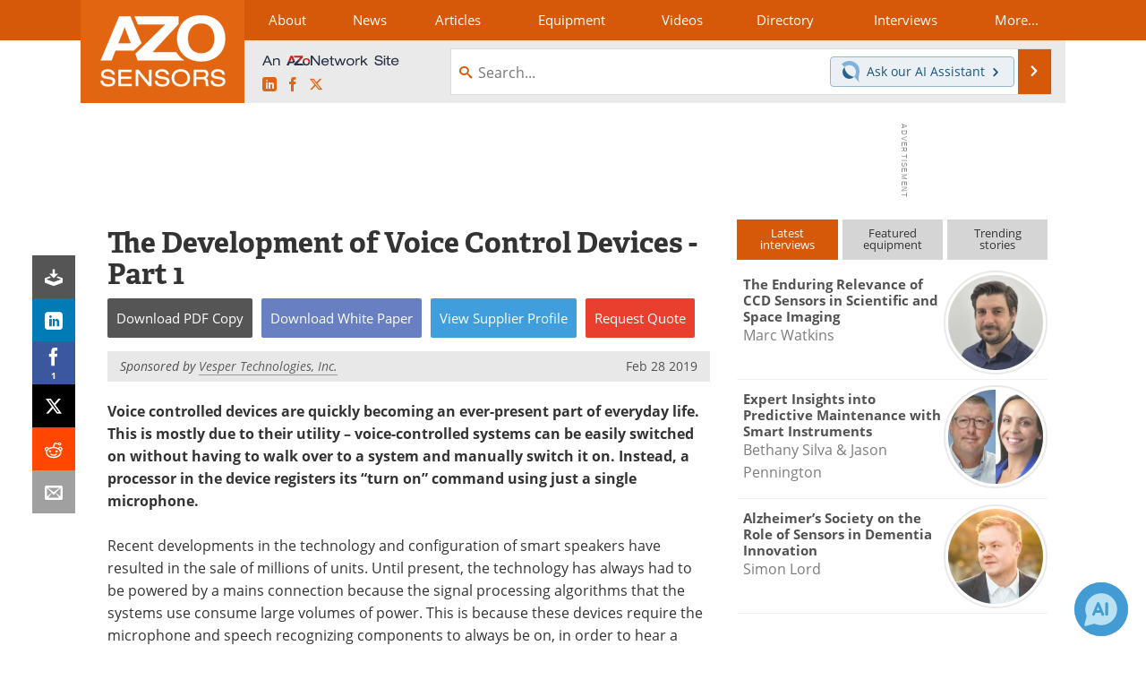

--- FILE ---
content_type: text/html; charset=utf-8
request_url: https://www.azosensors.com/article.aspx?ArticleID=1540
body_size: 23532
content:


<!DOCTYPE html>
<html lang="en" itemscope itemtype="http://schema.org/Article">
<head>
<link rel="preconnect" href="https://use.typekit.net" />
<link rel="preconnect" href="https://p.typekit.net" />
<link rel="preconnect" href="https://securepubads.g.doubleclick.net" />
<link rel="preconnect" href="https://www.googletagmanager.com" /><meta charset="utf-8" /><meta http-equiv="X-UA-Compatible" content="IE=edge" /><meta name="viewport" content="width=device-width, initial-scale=1, minimum-scale=1" /><title>
	The Development of Voice Control Devices - Part 1
</title>
<link itemprop="mainEntityOfPage" href="https://www.azosensors.com/article.aspx?ArticleID=1540" />
<meta itemprop="description" content="Devices with voice interfaces have become increasingly more common and here we examine how they are developing to optimize their power consumption." />
<meta itemprop="datePublished" content="2019-01-02T08:33:00-05:00" />
<meta itemprop="dateModified" content="2025-11-20T13:07:00-05:00" />
<meta name="twitter:card" content="summary_large_image" />
<meta name="twitter:site" content="@AZoSensors" />
<meta name="twitter:title" content="The Development of Voice Control Devices - Part 1" />
<meta name="twitter:description" content="Devices with voice interfaces have become increasingly more common and here we examine how they are developing to optimize their power consumption." />
<meta name="twitter:image:src" content="https://www.azosensors.com/images/Article_Images/ImageForArticle_1540_45981546215740749216.jpg" />
<meta property="og:title" content="The Development of Voice Control Devices - Part 1" />
<meta property="og:type" content="article" />
<meta property="og:image" content="https://www.azosensors.com/images/Article_Images/ImageForArticle_1540_45981546215740749216.jpg" />
<meta property="og:url" content="https://www.azosensors.com/article.aspx?ArticleID=1540" />
<meta property="og:description" content="Devices with voice interfaces have become increasingly more common and here we examine how they are developing to optimize their power consumption." />
<meta property="og:site_name" content="AZoSensors" />
<meta property="article:published_time" content="2019-01-02T08:33:00-05:00" />
<meta property="article:modified_time" content="2025-11-20T13:07:00-05:00" />
<meta property="article:section" content="Sensors Article" />
<meta property="fb:app_id" content="191285697581963" />
<meta name="referrer" content="unsafe-url" /><meta name="robots" content="max-snippet:-1, max-image-preview:large, max-video-preview:-1" />
<link rel="canonical" href="https://www.azosensors.com/article.aspx?ArticleID=1540" /><link rel="stylesheet" href="https://use.typekit.net/vjt7ayk.css" media="print" onload="this.media='all'; this.onload=null;">

    <script type="text/javascript">
        window.g_cmpKind = 2;
        window.g_isIabTcfInUse = false;
        window.g_isIabGppInUse = false;
        window.bStrictCookies = undefined;
        window.g_cookiePolicyStatus = undefined;
        window.g_havePublishable = true;
        window.g_enableAnalytics = true;
        window.bRecordClientView = true;
        window.g_fetchPromotedItem = true;
        window.g_contentEmbedPromotedItemEligible = true;
        window.g_analyticsContentType = 'Sponsored Article Item';
        window.g_pageLoadStartOn = new Date();
        window._azoStartScripts = [];
        window.$ = function (fn) {
            if (typeof fn === 'function') { _azoStartScripts.push(fn); }
        };

    </script>

    <link rel="icon" href="/favicon-16x16.png" type="image/png" sizes="16x16" /><link rel="icon" href="/favicon-32x32.png" type="image/png" sizes="32x32" /><link rel="icon" href="/favicon-96x96.png" type="image/png" sizes="96x96" /><link rel="start" title="AZoSensors" href="/" /><link type="application/rss+xml" rel="alternate" title="AZoSensors (RSS)" href="https://www.azosensors.com/syndication.axd?format=rss" /><link type="application/atom+xml" rel="alternate" title="AZoSensors (ATOM)" href="https://www.azosensors.com/syndication.axd?format=atom" /><meta http-equiv="content-type" content="text/html; charset=utf-8" />
<script>
  window.googleAnalyticsConfig = {
    'gaCode': 'G-2CVVW0SD30',
    'cookieDomain': 'azosensors.com'
  };
</script>

<script>
  window.zohoPageSenseConfig = {
    'id': '9180d1f8a1a644818e83065fe450cc11'
  };
</script>
<meta name="msvalidate.01" content="F19F0E4C53AF972CB554F2D6E02D6A95" />

<link type="text/css" rel="stylesheet" href="https://www.azosensors.com/bundles/css/desktop/base?v=1khoT2NR5DVGorKljIAi84kgsEW4bCAPWJA_CJIVxzM1" />


    <script type="text/javascript">
        //<![CDATA[
        var sSiteRoot = '/';
        var isMobileWebsite = false;
        var isMobileProSupplier = false;
        
        //]]>
    </script>

    
    <script type="text/javascript">

        window.dataLayer = window.dataLayer || [];
        function gtag() { dataLayer.push(arguments); }

        
        
            gtag('consent', 'default', {
                'ad_storage': 'denied',
                'analytics_storage': 'denied',
                'functionality_storage': 'denied',
                'personalization_storage': 'denied',
                'security_storage': 'granted',
                'ad_user_data': 'denied',
                'ad_personalization': 'denied'
            });
        

        function initAnalytics() {
            var config = window.googleAnalyticsConfig;
            if (config) {

                var gtagConfig = {
                    'anonymize_ip': true,
                    'cookie_domain': config.cookieDomain
                };

                if (window.g_analyticsContentType) {
                    gtagConfig['content_group'] = window.g_analyticsContentType;
                }

                

                var a = document.createElement('script');
                a.type = 'text/javascript';
                a.async = true;
                a.src = 'https://www.googletagmanager.com/gtag/js?id=' + config.gaCode;
                var s = document.getElementsByTagName('script')[0];
                s.parentNode.insertBefore(a, s);

                window.dataLayer = window.dataLayer || [];
                window.gtag = function () { dataLayer.push(arguments); };

                window.gtag('js', new Date());
                window.gtag('config', config.gaCode, gtagConfig);
            }
        };

        
            function initPlausible() {

                
                if (!window.googleAnalyticsConfig) {
                    return;
                }

                var plausibleDomain = 'azosensors.com';

                window.plausible = window.plausible || function () {(window.plausible.q = window.plausible.q || []).push(arguments)};

                var a = document.createElement('script');
                a.type = 'text/javascript';
                a.defer = true;
                a.setAttribute('data-domain', plausibleDomain);
                
                a.src = 'https://plausible.io/js/script.manual.js';
                var s = document.getElementsByTagName('script')[0];
                s.parentNode.insertBefore(a, s);

                $(function () {
                    Azom.recordPlausiblePageview();
                });
            }
        

    </script>

    
        
    <style type="text/css">

        .content-item-body p.TopicList {
            margin: 0 auto;
        }

        .content-item-body .TableHeader, .content-item-body .TableHeader p, .content-item-body .TableHeader span,
        #table-overlay-container .TableHeader, #table-overlay-container .TableHeader p, #table-overlay-container .TableHeader span {
            color: #fff;
        }

        .article-properties {
            margin: 0 auto 16px auto;
            background: #ff9;
            padding: 8px 10px 8px 15px;
            margin: 10px auto;
            -moz-border-radius: 5px;
            -webkit-border-radius: 5px;
            border-radius: 5px;
        }

            .article-properties a {
                font-weight: bold;
            }

            .article-properties img {
                width: 16px;
                height: 16px;
                border: none;
                vertical-align: -0.3em;
                margin-right: 2px;
            }
    </style>


    <script type="text/javascript">
              //<![CDATA[

              var PdfReq = {
                  itemType: 'article',
                  itemName: 'The Development of Voice Control Devices - Part 1',
                  languageCode: '',
		formTitle: 'The Development of Voice Control Devices - Part 1 Printable Document (PDF)',
		itemId: 1540
    };

    $(function() {
        Azom.initPdfReqPage();

        Azom.initContentAnchorLinkScrolling();
    });

    //]]>
    </script>

    <script type="text/javascript">
    //<![CDATA[

              var DocReq = {
                  itemType: 'article',
                  reqType: 'WhitePaperRequest',
                  itemName: 'The Development of Voice Control Devices - Part 1',
                  formTitle: 'The Development of Voice Control Devices - Part 1',
                  itemId: 1540
              };

              $(function() {
                  Azom.initDocReqPage();
              });

              //]]>
              </script>

    <script type="text/javascript">
    //<![CDATA[

              $(function () {
                  $("ul.related-books img").removeAttr('alt');
                  $("ul.related-books a").tipTip();

                  Azom.adjustTablesToFit();
              });

              //]]>
              </script>
    

    



    <!-- Add To Home -->
    
    <meta name="apple-mobile-web-app-capable" content="no" /><meta name="apple-mobile-web-app-status-bar-style" content="black" /><meta name="apple-mobile-web-app-title" content="Sensors" />
<script type="application/ld+json">
{
  "@context": "http://schema.org",
  "@type": "Organization",
  "name": "AZoSensors",
  "url": "https://www.azosensors.com/",
  "logo": "https://www.azosensors.com/themes/Standard/images/full_site_logo.png",
  "sameAs": [
     "https://www.facebook.com/AZoNetwork",
     "https://twitter.com/AZoSensors"
  ]
}
</script>

<script type="application/ld+json">
{
  "@context": "http://schema.org",
  "@type": "WebSite",
  "name": "AZoSensors",
  "url": "https://www.azosensors.com/",
  "potentialAction": {
     "@type": "SearchAction",
     "target": "https://www.azosensors.com/search.aspx?q={search_term_string}",
     "query-input": "required name=search_term_string"
  }
}
</script>
<meta name="description" content="Devices with voice interfaces have become increasingly more common and here we examine how they are developing to optimize their power consumption." /><meta name="keywords" content="power consumption, voice control, voice interface, smart speakers" /></head>
<body class="site-body promo-item-pending">

    <script type="text/javascript">

        
        var googletag = googletag || {};
        googletag.cmd = googletag.cmd || [];

        window.g_areSiteAdsInitialized = false;
        window.g_displayAdsToRender = [];

        function pushDisplayAd(fn) {
            if (window.g_areSiteAdsInitialized) {
                googletag.cmd.push(fn);
            } else {
                window.g_displayAdsToRender.push(fn);
            }
        }

    </script>

    

        <script async="async" src="https://securepubads.g.doubleclick.net/tag/js/gpt.js"></script>

        <script type='text/javascript'>
        //<![CDATA[
            window._renderedAdSlots = [];

            var g_dfpTargeting = [
                { k: "site", v: "AZoSensors" }
            ];

            function initSiteAds() {

                
                g_dfpTargeting.push({ k: "hostname", v: window.location.hostname });

                if (!window.g_isTargetingEnabled) {
                    g_dfpTargeting.push({ k: "npa", v: "yes" });
                }

                googletag.cmd.push(function () {

                    googletag.defineSlot('/21677452523/AZo_728x90_1', [[728, 90]], 'div-gpt-AZo_728x90_1').addService(googletag.pubads());
googletag.defineSlot('/21677452523/AZo_Desktop_300x250_1', [[300, 250]], 'div-gpt-AZo_Desktop_300x250_1').addService(googletag.pubads());


                    if (g_dfpTargeting.length) {
                        for (var t = 0; t < g_dfpTargeting.length; t++) {
                            googletag.pubads().setTargeting(g_dfpTargeting[t].k, g_dfpTargeting[t].v);
                        }
                    }

                    
                    
                    if (!window.g_isIabTcfInUse && !g_isIabGppInUse && !window.g_isTargetingEnabled) {
                        
                        googletag.pubads().setPrivacySettings({
                            'restrictDataProcessing': true,
                            'nonPersonalizedAds': true
                        });
                    }
                    
                    googletag.pubads().addEventListener('slotRenderEnded', function (e) { if (typeof Azom === 'undefined') { _renderedAdSlots.push(e); } else { Azom.onAdSlotRendered(e); } });
                    
                    googletag.pubads().enableSingleRequest();
                    googletag.enableServices();

                });

                ////////////////

                if (typeof g_displayAdsToRender !== 'undefined' && g_displayAdsToRender.length) {

                    
                    while (g_displayAdsToRender.length) {

                        

                        
                        var item = g_displayAdsToRender.shift();

                        googletag.cmd.push(item);

                        
                        item = null;
                    }
                }

                ////////////////

                window.g_areSiteAdsInitialized = true;

            }

        //]]>
        </script>
    

    <script type="text/javascript">

        window.g_azoReadCookie = function (name) {
            var nameEQ = name + "=";
            var ca = document.cookie.split(';');
            for (var i = 0; i < ca.length; i++) {
                var c = ca[i];
                while (c.charAt(0) == ' ') c = c.substring(1, c.length);
                if (c.indexOf(nameEQ) == 0) return c.substring(nameEQ.length, c.length);
            }
            return null;
        };

        
            function updateGoogleConsentModeUserPreferences() {

                var cp = typeof BlogEngine === 'object' ? BlogEngine.getVisitorCookieAndPrivacyPreferences() : null;

                var performance = (cp ? cp.performance : window.g_isPerformanceEnabled) ? true : false;
                var functional = (cp ? cp.functional : window.g_isFunctionalEnabled) ? true : false;
                var targeting = (cp ? cp.targeting : window.g_isTargetingEnabled) ? true : false;

                

                gtag('consent', 'update', {
                    'ad_storage': targeting ? 'granted' : 'denied',
                    'analytics_storage': performance ? 'granted' : 'denied',
                    'functionality_storage': functional ? 'granted' : 'denied',
                    'personalization_storage': targeting ? 'granted' : 'denied',
                    'security_storage': 'granted',
                    'ad_user_data': targeting ? 'granted' : 'denied',
                    'ad_personalization': targeting ? 'granted' : 'denied'
                });
            }
        

        function canRunPerformanceAnalytics() {
            
            if ((window.g_enableAnalytics && !g_azoReadCookie('isstffvstr')) || g_azoReadCookie('analytics-on')) {
                return true;
            } else {
                return false;
            }
        }

        if (canRunPerformanceAnalytics() && typeof initPlausible === 'function') {
            initPlausible();
        }

        
        window.g_hasActionsOnConsentsAvailableRun = false;

        function actionsOnConsentsAvailable() {

            if (window.g_hasActionsOnConsentsAvailableRun) {
                return;
            }

            window.g_hasActionsOnConsentsAvailableRun = true;

            var cp = '';

            if (window.g_cmpKind === 2) { 

                cp =
                    (OnetrustActiveGroups.includes('C0002') ? '1' : '0') +  
                    (OnetrustActiveGroups.includes('C0003') ? '1' : '0') +  
                    (OnetrustActiveGroups.includes('C0004') ? '1' : '0');   

            } else {
                cp = g_azoReadCookie('cookiepolicy');
            }

            if (cp && cp.length !== 3) {
                cp = null;
            }

            
            var isCookieBarShown = cp ? false : !!g_azoReadCookie('cookiebarshown');

            var currentCookieNoticeBarStatus = 0;

            function configureCookieNoticeBar() {

                
                if (window.g_cmpKind !== 1) {
                    return;
                }

                
                if (cp) {
                    return;
                }

                var showFullBar = typeof bStrictCookies === 'boolean' && bStrictCookies;
                var newCookieNoticeBarStatus = showFullBar ? 2 : 1;

                

                if (currentCookieNoticeBarStatus === newCookieNoticeBarStatus) {
                    
                    return;
                }

                
                try {
                    var root = document.getElementsByTagName('html')[0];
                    
                    if (root && root.classList) {

                        root.classList.toggle('show-cookie-bar', true);
                        root.classList.toggle('show-cookie-bar-standard', !showFullBar);
                        root.classList.toggle('show-cookie-bar-full', showFullBar);

                        currentCookieNoticeBarStatus = newCookieNoticeBarStatus;
                    }
                } catch (e) {
                    
                }
            }

            var areCookieCategoriesSet = false;

            function evaluateCookiePolicyStatus() {

                if (areCookieCategoriesSet) {
                    return;
                }

                var canSetCookieCategories = false;

                if (window.g_cmpKind !== 1) { 
                    canSetCookieCategories = true;
                } else {

                    
                    canSetCookieCategories =
                        g_cookiePolicyStatus === 1 ||
                        g_cookiePolicyStatus === 2 ||
                        (g_cookiePolicyStatus === 3 && typeof bStrictCookies === 'boolean');

                }

                if (canSetCookieCategories) {

                    if (window.g_cmpKind !== 1) { 
                        window.g_isTargetingEnabled = cp[2] === '1';
                        window.g_isPerformanceEnabled = cp[0] === '1';
                        window.g_isFunctionalEnabled = cp[1] === '1';
                    } else {

                        
                        window.g_isTargetingEnabled =
                            (cp && cp[2] === '1') ||
                            (!bStrictCookies && !cp && isCookieBarShown);

                        window.g_isPerformanceEnabled =
                            (cp && cp[0] === '1') ||
                            (!bStrictCookies && !cp && isCookieBarShown);

                        window.g_isFunctionalEnabled =
                            (cp && cp[1] === '1') ||
                            (!bStrictCookies && !cp && isCookieBarShown);

                    }

                    areCookieCategoriesSet = true;

                    

                    
                        updateGoogleConsentModeUserPreferences();
                    

                    

                    
                    if (canRunPerformanceAnalytics()) {
                        initAnalytics();
                    }

                    
                    if (typeof initSiteAds === 'function') {
                        initSiteAds();
                    }

                    $(function() {

                        
                        BlogEngine.loadPerformanceScripts();

                        
                        if (bRecordClientView && typeof contentViewData !== 'undefined') {
                            
                            Azom.recordClientView();
                        } else {
                            
                        }

                        
                        Azom.checkInboundDetails();
                    });
                }
            }

            function evaluateGeoLocation(location) {

                

                var country = '';
                var region = '';

                if (window.g_cmpKind === 2) {
                    var otLocationData = OneTrust.getGeolocationData();
                    country = !otLocationData ? '' : (otLocationData.country || '').toString().toUpperCase();
                    region = !otLocationData ? '' : (otLocationData.state || '').toString().toUpperCase();
                } else if (location) {
                    country = (location.country || '').toString().toUpperCase();
                    region = (location.region || '').toString().toUpperCase();
                } else {
                    country = (g_azoReadCookie('azocountry') || '').toString();
                }


                if (typeof country === 'string' && country.length === 2) {

                    window.g_countryCode = country.toUpperCase();
                    window.g_regionCode = region.toUpperCase();

                    
                    

                    window.bStrictCookies = window.g_countryCode === 'DE';

                    

                    if (window.g_cmpKind === 1) { 

                        $(function () {
                            Azom.createCookie("azocountry", country, 0);
                            BlogEngine.initCookieNoticeBar();
                        });

                    }

                }

                
                configureCookieNoticeBar();

                
                evaluateCookiePolicyStatus();

            }

            function onGetCountryProblem() {
                

                
                window.bStrictCookies = true;

                evaluateCookiePolicyStatus();
            }

            function lookupCountryIfNeeded() {

                if (window.g_cmpKind !== 1) { 
                    return;
                }

                if (window.g_countryCode) {
                    
                }
                if (!window.g_countryCode) {
                    
                    if (typeof fetch === 'undefined') {
                        
                        onGetCountryProblem();
                    } else {
                        fetch('/cdn-cgi/trace')
                            .then(function (resp) { return resp.text(); })
                            .then(function (data) {
                                var foundCountry = false;
                                if (!data || typeof data !== 'string') {
                                    
                                } else {
                                    var match = data.match(/\bloc=([a-z]{2})/i);
                                    if (!match || !match.length || match.length < 2) {
                                        
                                    } else {
                                        foundCountry = true;
                                        evaluateGeoLocation({ country: match[1], region: null });
                                        
                                    }
                                }

                                if (!foundCountry) {
                                    onGetCountryProblem();
                                }
                            })
                            .catch(function (error) {
                                
                                onGetCountryProblem();
                            });
                    }
                }
            }

            /////////////////

            

            if (window.g_cmpKind === 1) {

                if (cp) {
                    window.g_cookiePolicyStatus = 1;
                } else if (!isCookieBarShown) {
                    window.g_cookiePolicyStatus = 2;
                } else {
                    window.g_cookiePolicyStatus = 3;
                }

                
            }

            evaluateGeoLocation(null);

            lookupCountryIfNeeded();

        } 

    </script>

    

        <script>
            
        </script>

        <script>
            
        </script>

        
        <script src="https://cdn-ukwest.onetrust.com/scripttemplates/otSDKStub.js" async type="text/javascript" charset="UTF-8" data-domain-script="8480e383-8f4d-4149-bf14-2277128cacaf" ></script>
        <script type="text/javascript">
            window.g_isOneTrustAvailable = false;
            window.g_areInitialOneTrustConsentsAvailable = false;
            window.g_oneTrustRequireBannerInteraction = false;
            function OptanonWrapper() {
                if (!window.g_isOneTrustAvailable) {
                    window.g_isOneTrustAvailable = true;

                    if (typeof window.__tcfapi === 'function') {
                        window.g_isIabTcfInUse = true;
                        
                    }

                    if (typeof window.__gpp === 'function') {
                        window.g_isIabGppInUse = true;
                    }

                    
                }
                

                if (window.g_areInitialOneTrustConsentsAvailable) {
                    $(function () {
                        BlogEngine.onOneTrustConsentsUpdated();
                    });
                } else {

                    $(function () {
                        var isBoxClosed = !!Azom.readCookie('OptanonAlertBoxClosed');
                        if (!window.g_areInitialOneTrustConsentsAvailable) {

                            
                            var isBannerOverlayVisible = $('.ot-fade-in').is(':visible');
                            var areConsentsAvailableForProcessing = !isBannerOverlayVisible || isBoxClosed;
                            if (!areConsentsAvailableForProcessing) {
                                window.g_oneTrustRequireBannerInteraction = true;
                            } else {
                                window.g_areInitialOneTrustConsentsAvailable = true;
                                
                                window.setTimeout(actionsOnConsentsAvailable, 1);
                            }
                        }
                    });

                }
            }
        </script>
        

    

    

    

    

    

    <div id="body-wrap">

        <div class="container main-content-right">
            <form method="post" action="/article.aspx?ArticleID=1540" id="aspnetForm">
<div class="aspNetHidden">
<input type="hidden" name="__VIEWSTATE" id="__VIEWSTATE" value="Ig3f7Fp4xqf450etMQ/WqQ10jmz8NTXmAq3ZNxW72gZCFXO1gkPEKMf/FpjiqD564/GXPNL5f1rkz2J2UqfDVohfaWwrqCIyzwjKmkYZvkjgREK/Vso6onWAJwv/KnuR0f/OnXVZoPbxU53fvGw2ZpY6Zs/Wb05iRKhTHglOnp3IAfYA+BG7Bwkco7bxNYaCQxzUZ3Xawhj6vXk/je2z2sAS+415uSRpyd4KwR1sr22LLWL/5pGFh/GUsiYmJyLyeTbXogP+Ge2+LLULTVDXAAIqXe/cujkqtRmoF/0zmM2zsgBcyMxAjPZat58zJClNDHO9onPiIZoWfkhXA6fGBq4Sy8o9185qkaZ9rhtgU6syt5Mo2PZntYX1C1mGZtaQdfaaSh+pJ9A53oS0Qwj+VI1QZxBc2A0/WRO7XUJ/DXJURqtBVxQFZiObcLzbrkwctn9p/2ZJ17GDS3dISBY48Jp9+oTTAVKvG+SuDa40aNb1E+4dQcY6ARP4t+3wb3iUVKAsb70wGraFhBIswIXCTi7moBPnS5feHpL5H4V6F4eQ/WiBVDDLRIghQkq4Zg5pzVFvL/sn+UA5HpEr/LBFXb/XTFzuz0RHw10JmbeSydN5Kosyb4yYhaiwWzRaH9rMwZ9n6utg3PMlbftihT1d/n8pFkDGrJbRaUftjfFZdZy2M9TydJNpq6pupabExIcgd8472YvSgkfpIF5guYnc7SUth+WXLlZeskW4wB8Pgq2aUY9GRaEd1O74fhV0ALauYOCnuRIGxJT9hT9p3y824lxl63D+3t4BUPI9cMIjgRZxFJAl+unlLlDELXyapiuo9bYRqUPmvqtRvH0yf+tL/u6r3kOiZLxdjWSzawRQQX/jfA57" />
</div>

<div class="aspNetHidden">

	<input type="hidden" name="__VIEWSTATEGENERATOR" id="__VIEWSTATEGENERATOR" value="2173C2F0" />
	<input type="hidden" name="__EVENTVALIDATION" id="__EVENTVALIDATION" value="zbVWW4vIrNHVw7dox3HC26sn4gm+5Ebjum8oNSPsy6wveRwPDsBUXPu74NUgVXtSBmfzi68JDq9mPsICIw4J5cYtbOC362CIZBiqafECMZG7X5NoL/Wiw4zQzj/HQSVppU2QpEIfQe/+3J7n+lq3DJfKbiK7Jf72+S89tfzl/JReCnzhr4dRt/DXOiD5e+lGDDj68A==" />
</div>

                <div class='overlay-content-wrapper'>
                    <div id='social-login-overlay-simple-container'></div>
                    <div id='social-login-overlay-full-container' class='mfp-with-anim'></div>
                </div>

                <header>
                    <a class="skip-link sr-only sr-only-focusable" href="#main">Skip to content</a>
                    <nav class="main-menu container menu-container">

                        <div class="logo col-sm-2 col-xs-12">
                            <a href="/">
                                <img class="img-responsive center-block" src="https://www.azosensors.com/themes/Standard/images/azosensors_logo_v3.png" alt="AZoSensors" /></a>
                        </div>

                        <div class="nav-right col-sm-10 col-xs-12">
                            <ul class="menu">
                                <li><a href="/aboutus.aspx"><span>About</span></a></li>
                                <li><a href="/news-index.aspx"><span>News</span></a></li>
                                <li><a href="/articles.aspx"><span>Articles</span></a></li>
                                <li><a href="/equipment-index.aspx"><span>Equipment</span></a></li>
                                <li><a href="/videos-index.aspx"><span>Videos</span></a></li>
                                <li><a href="/directory.aspx"><span>Directory</span></a></li>
                                <li><a href="/interviews.aspx"><span>Interviews</span></a></li>
                                <li class="hidden-xs"><a class="moremenu">More...</a></li>

                                <li class="hidden-sm hidden-md hidden-lg"><a href="/book-index.aspx"><span>Books</span></a></li>
                                <li class="hidden-sm hidden-md hidden-lg"><a href="/advertise"><span>Advertise</span></a></li>
                                <li class="hidden-sm hidden-md hidden-lg"><a href="/contact.aspx"><span>Contact</span></a></li>
                                <li class="hidden-sm hidden-md hidden-lg"><a href="/newsletters/"><span>Newsletters</span></a></li>
                                <li class="hidden-sm hidden-md hidden-lg"><a href="/search.aspx"><span>Search</span></a></li>
                                <li class="hidden-sm hidden-md hidden-lg"><a href="/journals-index.aspx"><span>Journals</span></a></li>
                                <li class="hidden-sm hidden-md hidden-lg mobile-menu-profile-become-member">
                                    <a href="/azoprofile/login/" onclick="return AZoProfileUtils.showAZoProfileLoginFullOverlay(null);" class="login-signup"><span>Become a Member</span></a>
                                </li>
                            </ul>

                        <div class="sub-menu col-xs-12" aria-role="nav">
                            <ul class="mobile-main serif hidden-xs">
                                <li><a href="/book-index.aspx"><span>Books</span></a></li>
                                <li><a href="/advertise"><span>Advertise</span></a></li>
                                <li><a href="/contact.aspx"><span>Contact</span></a></li>
                                <li><a href="/newsletters/"><span>Newsletters</span></a></li>
                                <li><a href="/journals-index.aspx"><span>Journals</span></a></li>
                                <li><a href="/search.aspx"><span>Search</span></a></li>
                                <li class="mobile-menu-profile-become-member">
                                    <a href="/azoprofile/login/" onclick="return AZoProfileUtils.showAZoProfileLoginFullOverlay(null);" class="login-signup"><span>Become a Member</span></a>
                                </li>
                            </ul>
                        </div>

                            
                            <div class="col-xs-12 user-menu">
                                <div class="row">
                                    <div class="menu-top-left hidden-xs clearfix">
                                        <a class="an-azonetwork-site" href="/suppliers.aspx?SupplierID=4685"><img src="https://www.azosensors.com/images/an-azonetwork-site.svg" alt="An AZoNetwork Site" width="158" height="16" /></a>
                                        <div class="top-social-icons">
                                            <ul class="social">
                                                <li class="linkedin"><a href="https://www.linkedin.com/company/azosensors/" aria-label="AZoSensors LinkedIn page">
                                                    <span aria-hidden="true" class="icon-linkedin"></span>
                                                    <span class="sr-only">LinkedIn</span>
                                                </a></li>
                                                <li class="facebook"><a href="https://www.facebook.com/AZoNetwork" aria-label="AZoNetwork Facebook page">
                                                    <span aria-hidden="true" class="icon-facebook"></span>
                                                    <span class="sr-only">Facebook</span>
                                                </a></li>
                                                <li class="twitter"><a href="https://twitter.com/AZoSensors" aria-label="AZoSensors X page">
                                                    <span aria-hidden="true" class="icon-twitter-x"></span>
                                                    <span class="sr-only">X</span>
                                                </a></li>
                                            </ul>
                                        </div>
                                        
                                        
                                    </div>
                                    <div class="col-sm-7 col-xs-12 menu-top-right">
                                        <div class="search-input-group">
                                            <div class="menu-global-search">
                                                <span class="icon-search"></span>
                                                <input aria-labelledby="searchLabel" type="search" id="globalSearchField" class="form-control searchfield" placeholder="Search..." maxlength="200" onfocus="BlogEngine.searchClear('')" onblur="BlogEngine.searchClear('')" onkeypress="return BlogEngine.searchKeyPress(event,'globalSearchField', '', null)" value="" />
                                            </div>
                                            <div class="menu-top-azthena">
                                                <a class="open-azthena clearfix">
                                                    <svg xmlns="http://www.w3.org/2000/svg" viewBox="0 0 144.229 169.55" role="img" style="enable-background:new 0 0 144.2287 169.55" xml:space="preserve">
                                                        <title>Chat with our AI Assistant</title><path d="M23.48 49c-9.76 9.76-15.8 23.24-15.8 38.13 0 29.77 24.14 53.91 53.91 53.91 14.89 0 28.37-6.04 38.13-15.79-39.85-4.79-71.45-36.39-76.24-76.24V49z" style="fill:#28658e"/><path d="M141.6 101.53c3.87-14.41 7.12-50.5-18.4-76.02C89.18-8.51 34.02-8.51 0 25.52L23.48 49c9.76-9.76 23.23-15.79 38.12-15.79 29.77 0 53.91 24.14 53.91 53.91 0 14.89-6.03 28.37-15.79 38.12l20.52 20.52 23.79 23.79s-14.44-23.33-2.43-68.02z" style="fill:#7fb3db"/></svg>
                                                    <span class="ask-azthena"><span class="ask-azthena-text-line">Ask our</span> <span class="ask-azthena-text-line">AI Assistant <span aria-hidden="true" class="icon-arrow-right"></span></span></span>
                                                </a>
                                            </div>
                                            <div class="input-group-addon search-btn-wrap">
                                                <button class="search-btn" onclick="return BlogEngine.search('globalSearchField');" onkeypress="return BlogEngine.search('globalSearchField');">
                                                    <span aria-hidden="true" class="icon-arrow-right"></span>
                                                    <span id="searchLabel" class="sr-only">Search</span>
                                                </button>
                                            </div>
                                        </div>
                                    </div>

                                </div>
                            </div>

                            <a class="moremenu mobile-menu visible-xs-block">
                                <span aria-hidden="true" class="icon-list"></span>
                                <span class="sr-only">Menu</span>
                            </a>

                        </div>

                    </nav>
                </header>

                
                    <div class="clearfix">
                        
                        <div class="banner-ad hidden-xs col-sm-12">
                            <div id="widgetzone_siteVeryTopV3" class="widgetzone clearfix"><section class="widget dfpad clearfix" id="widget622c0e27-8db6-42a3-8a81-aadf291437b8"><div class='div-gpt-wrap-728x90'><div id='div-gpt-AZo_728x90_1' class='div-gpt-728x90'>
<script type='text/javascript'>
pushDisplayAd(function(){
    googletag.display('div-gpt-AZo_728x90_1');
});
</script>
</div></div>

</section></div>
                        </div>
                    </div>
                

                <main id="main" tabindex="-1" class="main-container col-xs-12 col-md-8">

                    

    



    

<!-- docReq start -->


<div style="position:absolute;visibility:hidden;">
    <div id="docReqForm" class="azoForm-dialog azoForm-desktop-container mfp-with-anim">
        <div class="docReq-form-dialog-container-contents"></div>
    </div>
</div>


<div id="docReqFormMobileContainerOnPage" class="azoForm-mobile-container"></div>
<!-- docReq end -->

    



<div style="position:absolute;visibility:hidden;">
    <div id="pdfReqForm" class="azoForm-dialog azoForm-desktop-container mfp-with-anim">
        <div class="pdfReq-form-dialog-container-contents"></div>
    </div>
</div>


<div id="pdfReqFormMobileContainerOnPage" class="azoForm-mobile-container">
</div>



    


    


    


    

<input type="hidden" id="url-to-share" value="https://www.azosensors.com/article.aspx?ArticleID=1540"/>
<div class="share-box">
    <ul class="showEmailShare">
        
        <li class="pdf-download no-count">
            <a href="#" class="request-pdf-download" title="Download PDF copy">
                <div class="share-wrapper">
                    <div aria-hidden="true" class="icon icon-download"></div>
                </div>
            </a>
        </li>
        
        <li class="linkedin">
            <a href="https://www.linkedin.com/shareArticle?mini=true&amp;url=https%3a%2f%2fwww.azosensors.com%2farticle.aspx%3fArticleID%3d1540&amp;title=The+Development+of+Voice+Control+Devices+-+Part+1" title="LinkedIn" data-win-width="520" data-win-height="570" target="_blank">
                <div class="share-wrapper">
                    <div aria-hidden="true" class="icon icon-linkedin"></div>
                    <div class="count count-linkedin"></div>
                </div>
            </a>
        </li>
        <li class="facebook">
            <a href="https://www.facebook.com/sharer/sharer.php?u=https%3a%2f%2fwww.azosensors.com%2farticle.aspx%3fArticleID%3d1540" title="Facebook" data-win-width="550" data-win-height="600" target="_blank">
                <div class="share-wrapper">
                    <div aria-hidden="true" class="icon icon-facebook"></div>
                    <div class="count count-facebook"></div>
                </div>
            </a>
        </li>
        <li class="twitter no-count">
            <a href="https://x.com/share?url=https%3a%2f%2fwww.azosensors.com%2farticle.aspx%3fArticleID%3d1540&amp;text=The+Development+of+Voice+Control+Devices+-+Part+1" title="X" data-win-width="550" data-win-height="300" target="_blank">
                <div class="share-wrapper">
                    <div aria-hidden="true" class="icon icon-twitter-x"></div>
                </div>
            </a>
        </li>
        <li class="reddit no-count">
            <a href="https://www.reddit.com/submit?url=https%3a%2f%2fwww.azosensors.com%2farticle.aspx%3fArticleID%3d1540" title="Reddit" data-win-width="575" data-win-height="600" target="_blank">
                <div class="share-wrapper">
                    <div aria-hidden="true" class="icon icon-reddit"></div>
                </div>
            </a>
        </li>
        
        <li class="email no-count">
            <a href="#" onclick="return Azom.displayShareViaEmail();" title="Email" target="_blank">
                <div class="share-wrapper">
                    <div aria-hidden="true" class="icon icon-envelop"></div>
                </div>
            </a>
        </li>
        
    </ul>
</div>



    

    <div class="item-body content-item-body clearfix">

        

        

        

        <h1 id="ctl00_cphBody_lblHeadline" itemprop="headline" class="page-title">
                The Development of Voice Control Devices - Part 1</h1>

        
    
    <div class="in-content-ctas-container in-content-ctas-container-top">
        <div class="in-content-ctas in-content-ctas-top cta-btns-cols-4">
            <ul>
                <li class="cta-printpdf"><a href="#" class="request-pdf-download" onclick="return false;"><span class="cta-text"><span>Download</span> <span>PDF Copy</span></span></a></li><li class="cta-brochure"><a href="#" class="docRequest" onclick="return false;"><span class="cta-text"><span>Download</span> <span>White</span> <span>Paper</span></span></a></li><li class="cta-supplier-profile"><a href="/Suppliers.aspx?SupplierID=4096"><span class="cta-text"><span>View</span> <span>Supplier</span> <span>Profile</span></span></a></li><li class="cta-rfq"><a href="#" class="requestQuoteOneItem" onclick="return false;"><span class="cta-text"><span>Request</span> <span>Quote</span></span></a></li>
            </ul>
        </div>
        
    </div>

        


        
		

        

        <div id="ctl00_cphBody_divText" class="bodycopy page-content clearfix" itemprop="articleBody">
            <div class="article-meta article-meta-byline" itemprop="author" itemscope itemtype="http://schema.org/Organization"><span class="article-meta-contents"><span class="article-meta-left"><span class="article-meta-author">Sponsored by <a href="/suppliers.aspx?SupplierID=4096" itemprop="url"><span itemprop="name">Vesper Technologies, Inc.</span></a></span></span><span class="article-meta-right article-meta-right-with-date article-meta-right-one-item"><span class="article-meta-date">Feb 28 2019</span></span></span></div>
<p><strong>Voice controlled devices are quickly becoming an ever-present part of everyday life. This is mostly due to their utility &ndash; voice-controlled systems can be easily switched on without having to walk over to a system and manually switch it on. Instead, a processor in the device registers its &ldquo;turn on&rdquo; command using just a single microphone. </strong></p>
<p>Recent developments in the technology and configuration of smart speakers have resulted in the sale of millions of units. Until present, the technology has always had to be powered by a mains connection because the signal processing algorithms that the systems use consume large volumes of power. This is because these devices require the microphone and speech recognizing components to always be on, in order to hear a wake command, even if the surrounding environment is silent.</p>
<p>This process could be optimized by answering the following questions:</p>
<ul>
<li>How can the battery use of the smart speaker be improved?</li>
<li>How can the system be turned off when there is nothing to hear?</li>
</ul>
<p>Solving these problems will allow for the creation of a <a href="https://vespermems.com/products/" target="_blank" rel="noopener sponsored" onclick="return Azom.onDirectAdLinkClick(3185);">voice-assisted device</a> that doesn&rsquo;t need to be plugged into the mains &ndash; making handsfree voice-activated systems a reality. These would be fully portable and provide a complete user experience.</p>
<p>To construct such a device every important part in the devices signal chain must be ran using very little power and work at the optimum standby life &ndash; this includes the system on chip solution, the signal processing and the front-end microphone.</p>
<p>For a long time, power optimization has been only possible for processor cores, with the sensors at the device front end acting as a barrier towards further advances. However, using Vesper&rsquo;s ZeroPower Listening<sup>TM</sup> (ZPL<sup>TM</sup>) technology it could soon be possible to create ultra-low power voice activated devices that harvest energy from the microphone front-end and throughout the rest of the device.</p>
<p>This article explores ZPL<sup>TM</sup> technology and the way in which ultra-low power technology can be used to save battery power in voice activated devices that are always listening. This article will use the case study of a handsfree remote control to demonstrate how ZPL<sup>TM</sup> technology facilitates other low power systems such as smart hearables and outdoor security cameras.</p>
<h2>The Case of a TV Remote</h2>
<p>Using TV remotes has always been difficult ever since they became wireless, this is possibly due to pressure on manufacturers to keep the remote a compact size.</p>
<p>The picture below shows the Flash-Matic, the first ever wireless TV remote. This remote functions by beaming light onto photo cells located at each corner of the TV &ndash; this mechanism works well except on bright sunny days where light from the sun stops the signal from being recognized. Problems associated with interference from other light sources and the line-of-sight were solved by Infrared and RF technology.</p>
<p align="center"><span itemprop="image" itemscope itemtype="https://schema.org/ImageObject"><img alt="World’s first wireless TV remote." height="278" src="https://www.azosensors.com/images/Article_Images/ImageForArticle_1540_45981546215740749216.jpg" srcset="https://www.azosensors.com/image-handler/ts/20251120010633/ri/646/src/images/Article_Images/ImageForArticle_1540_45981546215740749216.jpg 646w, https://www.azosensors.com/image-handler/ts/20251120010633/ri/550/src/images/Article_Images/ImageForArticle_1540_45981546215740749216.jpg 550w, https://www.azosensors.com/image-handler/ts/20251120010633/ri/450/src/images/Article_Images/ImageForArticle_1540_45981546215740749216.jpg 450w" sizes="(min-width: 1059px) 646px, (min-width: 992px) calc(66.6vw - 60px), (min-width: 686px) 646px, (min-width: 480px) calc(100vw - 40px), calc(100vw - 30px)" width="646" /><meta itemprop="url" content="https://www.azosensors.com/images/Article_Images/ImageForArticle_1540_45981546215740749216.jpg" /><meta itemprop="width" content="646" /><meta itemprop="height" content="278" /><meta itemprop="caption" content="The Development of Voice Control Devices - Part 1" /><span itemprop="thumbnail" itemscope itemtype="https://schema.org/ImageObject"><meta itemprop="url" content="https://www.azosensors.com/image-handler/ts/20251120010633/ri/200/src/images/Article_Images/ImageForArticle_1540_45981546215740749216.jpg" /><meta itemprop="width" content="200" /><meta itemprop="height" content="86" /></span></span></p>
<div class="related-content-embed related-stories-embed"><h3>Related Stories</h3><ul><li><a href="/equipment-details.aspx?EquipID=2013">microMicrophones for Speech Recognition</a></li><li><a href="/equipment-details.aspx?EquipID=2012">Wake-on-Sound Piezoelectric MEMS Microphone</a></li><li><a href="/equipment-details.aspx?EquipID=2011">Piezoelectric MEMS Microphone for Consumer Products</a></li></ul></div><p align="center"><strong><em>Figure 1:</em></strong><em> World&rsquo;s first wireless TV remote.</em></p>
<p>Comparing the image of the woman using the remote control to use her TV to the everyday experience now shows just how far the television industry has come in terms of both programming and technology. However, one thing has stayed almost the same throughout &ndash; a remote control must still be used to operate the TV. That said, line of sight is less of a problem with users being able to use the TV from anywhere in the room.</p>
<p>TV users must still be physically holding a remote to operate a TV, and in addition there is a huge volume of content which they must search through before watching anything.</p>
<p>Voice capabilities have been added to TV remotes using Push-to-talk (PTT) technology, where pushing a button activates a listening device. This is beneficial as it means users don&rsquo;t need to sift through all of the content available on televisions using the keypad, which can be complicated given the large volume of content available.</p>
<p>The rapid growth of PTT remotes in itself shows the advantages of operating TVs via voice-operated search as opposed to using the keypad. However, even a PTT remote does not provide the futuristic experience that a smart TV can offer. In addition, the design does not solve one of the most common problems with using a remote; the remote getting lost in the sofa.</p>
<p><a href="https://vespermems.com/products/" target="_blank" rel="noopener sponsored" onclick="return Azom.onDirectAdLinkClick(3185);">Hands-free voice control</a> would therefore be a hugely advantageous addition to TV remotes whether it is to spend the weekend on the sofa with popcorn and a movie, or in the morning watching the news with a coffee. In order to make this a reality the TV industry is in need of both a faultless user experience and voice-activated technology that consumes a similar amount of battery as PTT remotes.</p>
<p>Controlling the TV using one&rsquo;s voice would provide a new level in user experience and ease of TV use. Far-field voice responsive remotes would allow users to turn on the remote using a wake command (just like with Alexa) and voice commands can then be used to operate the TV. This means users don&rsquo;t need to search for the remote before watching a show, and control is completely handsfree.</p>
<p>With all of the hype surrounding voice-controlled systems it is surprising that such a TV remote does not already exist. What advances in technology need to be made to make these systems a reality? Why is designing a low-powered handsfree remote challenging? Is there a way of combining technologies to help produce this design?</p>
<h2>The Answer to These Questions</h2>
<p>These questions can be in part answered by the fact that consumers are not willing to trade-off a short battery lifetime for the enhanced user experience that a handsfree remote provides. This means that for a <a href="https://vespermems.com/products/" target="_blank" rel="noopener sponsored" onclick="return Azom.onDirectAdLinkClick(3185);">voice-operated remote</a> to appeal to consumers it must be able to operate at the 6 months to 1 year that current remotes provide.</p>
<p class="cta-full-width-p"><img class="cta-full-width-image-right" height="74" src="https://www.azosensors.com/image-handler/picture/2019/2/pdf-dl-cta.png" width="74" /> <img class="cta-full-width-image-left" height="74" src="https://www.azosensors.com/image-handler/picture/2019/2/pdf-dl-cta.png" width="74" /><em><a class="docRequest" href="#" onclick="return false;">Download the Full White Paper Here</a></em></p>
<p style="text-align: center;"><a href="http://vespermems.com/" target="_blank" rel="noopener sponsored"><img src="https://www.azosensors.com/images/suppliers/ImageForSupplier_4096.jpg" width="160" height="160" /></a></p>
<p>This information has been sourced, reviewed and adapted from materials provided by Vesper Technologies, Inc.</p>
<p>For more information on this source, please visit <a href="http://vespermems.com/" target="_blank" rel="noopener sponsored">Vesper Technologies, Inc.</a></p>
        </div>
        
        
        


        

        
    
    <div class="in-content-ctas-container in-content-ctas-container-bottom">
        <div class="in-content-ctas in-content-ctas-bottom cta-btns-cols-4">
            <ul>
                <li class="cta-printpdf"><a href="#" class="request-pdf-download" onclick="return false;"><span class="cta-text"><span>Download</span> <span>PDF Copy</span></span></a></li><li class="cta-brochure"><a href="#" class="docRequest" onclick="return false;"><span class="cta-text"><span>Download</span> <span>White</span> <span>Paper</span></span></a></li><li class="cta-supplier-profile"><a href="/Suppliers.aspx?SupplierID=4096"><span class="cta-text"><span>View</span> <span>Supplier</span> <span>Profile</span></span></a></li><li class="cta-rfq"><a href="#" class="requestQuoteOneItem" onclick="return false;"><span class="cta-text"><span>Request</span> <span>Quote</span></span></a></li>
            </ul>
        </div>
        
    </div>

        


        

        

    </div>

    

    <div class="content-citations-wrapper"><h2><a href="#" onclick="return Azom.showContentCitations(this);">Citations <span class="icon-circle-down"></span></a></h2><div class="content-citations-section"><p>Please use one of the following formats to cite this article in your essay, paper or report:</p><ul class="citation-list"><li class="citation-item"><p class="citation-format">APA</p><p>Vesper Technologies, Inc.. (2025, November 20). The Development of Voice Control Devices - Part 1. AZoSensors. Retrieved on December 10, 2025 from https://www.azosensors.com/article.aspx?ArticleID=1540.</p></li><li class="citation-item"><p class="citation-format">MLA</p><p>Vesper Technologies, Inc.. &quot;The Development of Voice Control Devices - Part 1&quot;. <em>AZoSensors</em>. 10 December 2025. &lt;https://www.azosensors.com/article.aspx?ArticleID=1540&gt;.</p></li><li class="citation-item"><p class="citation-format">Chicago</p><p>Vesper Technologies, Inc.. &quot;The Development of Voice Control Devices - Part 1&quot;. AZoSensors. https://www.azosensors.com/article.aspx?ArticleID=1540. (accessed December 10, 2025).</p></li><li class="citation-item"><p class="citation-format">Harvard</p><p>Vesper Technologies, Inc.. 2025. <em>The Development of Voice Control Devices - Part 1</em>. AZoSensors, viewed 10 December 2025, https://www.azosensors.com/article.aspx?ArticleID=1540.</p></li></ul></div></div>
    
    

    <script type='text/javascript'>
    //<![CDATA[

        var commentPageData = {
            contentType: 'Article',
            contentId: 1540,
            languageCode: '',
            siteName: 'AZoSensors.com',
            publicLabel: 'Public Comment',
            privateLabel: 'Private Feedback to AZoSensors.com',
            identityBoxTopText: 'Leave your feedback'
            
        };

        $(function() { BlogEngine.initComments(); });

    //]]>
    </script>

    <div id="commentblock">

        <h2 id='comments-header-bar' style="display:none;">Comments</h2>

        <div id="commentsBlockWrapper" style="display:none;">
            

            <div id='comments-wrap'>
                
            </div>

        </div>

        


        <div id='comment-bottom-wrap'>

            <h2>Tell Us What You Think</h2>
            <div>

                <p class='first last'>
                    Do you have a review, update or anything you would like to add to this article?
                </p>

                <div id="comment-form-bottom-holder">
                    <div id="comment-form">

	                    <div class="commentForm">

		                    <input type="hidden" name="ctl00$cphBody$commentWidget$hiddenReplyTo" id="hiddenReplyTo" />
		                    <p id="cancelReply" style="display:none;"><a href="javascript:void(0);" onclick="BlogEngine.cancelReply();">Cancel reply to comment</a></p>

                            <div id="comment-status"></div>
                            

              <div class='azoprofile-identity-box-wrap'>
                  <div class='azoprofile-identity-box-pic'>
                      <img alt='' src='/pics/anonymous_avatar.gif' />
                  </div>
                  <div class='azoprofile-identity-box-right'>
                      <div id='azoprofile-identity-box-top'>Leave your feedback</div>
                      <div class='azoprofile-identity-box-login-wrap'>
                          <a href='#' class='azoprofile-identity-box-login-btn'>
                            <span class='azoprofile-identity-box-login-text'>Login</span>
                            <span class='azoprofile-identity-box-provider-icons'>&nbsp;</span>
                            <span class='azoprofile-identity-box-button'><span class='azoprofile-identity-box-button-arrow'>&nbsp;</span></span>
                          </a>
                      </div>
                      <div class='azoprofile-identity-box-loggedin'>
                          <div class='azoprofile-identity-box-name'></div>
                          <div class='azoprofile-identity-box-logout'><a href='#' onclick='return AZoProfileUtils.onAZoProfileBoxIdentityLogout();'>(Logout)</a></div>
                      </div>
                  </div>
              </div>
              <div style='clear:both;'></div>

	                        <div id='commentCompose'>
		                        <textarea name="ctl00$cphBody$commentWidget$tbCommentBody" rows="2" cols="20" id="tbCommentBody" aria-labelledby="azoprofile-identity-box-top">
</textarea>
	                        </div>
                            <div class='comment-bottom-actions'>
                                <fieldset class='comment-public-options'>
                                    <legend class="sr-only">Your comment type</legend>
                                    <div class='comment-public-option'>
                                        <input type="radio" name='comment_public_status' id='comment-make-public' checked='checked' />
                                        <label id='comment-make-public-label' for='comment-make-public'>Public Comment</label>
                                    </div>
                                    <div class='comment-public-option'>
                                        <input type="radio" name='comment_public_status' id='comment-make-private' />
                                        <label id='comment-make-private-label' for='comment-make-private'>Private Feedback to AZoSensors.com</label>
                                    </div>
                                    
                                </fieldset>
                                <a id="post-comment" href="#" onclick="return false;" class="comment-btn">Submit</a>
                            </div>

                            <div style="clear:both;"></div>

                        </div>
                    </div>
                </div>
            </div>

        </div>


    </div>





    

    
    
<div style="display:none;" itemprop="publisher" itemscope itemtype="https://schema.org/Organization">
    <div itemprop="logo" itemscope itemtype="https://schema.org/ImageObject">
        <meta itemprop="url" content="https://www.azosensors.com/themes/Standard/images/amp_site_logo.jpg" />
        <meta itemprop="width" content="386" />
        <meta itemprop="height" content="60" />
    </div>
    <meta itemprop="name" content="AZoSensors" />
    <meta itemprop="url" content="https://www.azosensors.com/" />
</div>

    <div id="table-overlay-container" class="mfp-with-anim"></div>



                    
                </main>

                
                    <div class="sidebar-container main-sidebar-container col-xs-12 col-md-4">

                        

    

    


    

    



    


    



<div id="widgetzone_CommonSidebarTopV3" class="widgetzone clearfix"></div>

        
            <section class="tab-container col-xs-12">
                <ul class="nav nav-tabs nav-sidebar-tabs" data-tabs="tabs">
                    <li class="active"><a href="#tabs-1" data-toggle="tabs">Latest<br />interviews</a></li>
                    <li><a href="#tabs-2" data-toggle="tabs">Featured<br />equipment</a></li>
                    <li><a href="#tabs-3" data-toggle="tabs">Trending<br />stories</a></li>
                </ul>
                <div class="tab-content">
                    <div id="tabs-1" class="tab-pane active interviews-container col-xs-12">
                      <div id="widgetzone_CommonTabsTab1V3" class="widgetzone clearfix"><section class="widget latestinterviews clearfix" id="widget3f94c76d-49b5-41b2-ba5e-a435bed4f530"><article class="article-size-3 interview col-xs-12">
<a href="/article.aspx?ArticleID=3264"><div class="article-title col-xs-9 col-md-8">
<h3>The Enduring Relevance of CCD Sensors in Scientific and Space Imaging</h3>
<p class="hidden-sm">Marc Watkins</p>
<p class="visible-sm-block">CCDs are vital for high-performance imaging, delivering exceptional sensitivity and reliability in scientific research and space exploration applications.</p>
</div>
<div class="article-thumb col-xs-3 col-md-4">
<img src="https://www.azosensors.com/images/Article_Thumbs/InterviewImageForArticle_3264_17646862713308806.jpg" alt="The Enduring Relevance of CCD Sensors in Scientific and Space Imaging" />
</div>
</a>
</article>

<article class="article-size-3 interview col-xs-12">
<a href="/article.aspx?ArticleID=3257"><div class="article-title col-xs-9 col-md-8">
<h3>Expert Insights into Predictive Maintenance with Smart Instruments</h3>
<p class="hidden-sm">Bethany Silva &amp; Jason Pennington</p>
<p class="visible-sm-block">Discover how predictive maintenance is driving smarter, data-based decisions.</p>
</div>
<div class="article-thumb col-xs-3 col-md-4">
<img src="https://www.azosensors.com/images/Article_Thumbs/InterviewImageForArticle_3257_17611470917816865.jpg" alt="Expert Insights into Predictive Maintenance with Smart Instruments" />
</div>
</a>
</article>

<article class="article-size-3 interview col-xs-12">
<a href="/article.aspx?ArticleID=3207"><div class="article-title col-xs-9 col-md-8">
<h3>Alzheimer’s Society on the Role of Sensors in Dementia Innovation</h3>
<p class="hidden-sm">Simon Lord</p>
<p class="visible-sm-block">Simon Lord of Alzheimer’s Society discusses emerging technologies, ethical considerations, and real-world sensor solutions in dementia care.</p>
</div>
<div class="article-thumb col-xs-3 col-md-4">
<img src="https://www.azosensors.com/images/Article_Thumbs/InterviewImageForArticle_0_17508680830902148.jpg" alt="Alzheimer’s Society on the Role of Sensors in Dementia Innovation" />
</div>
</a>
</article>

</section></div>
                    </div><!-- tab 1 -->
                    <div id="tabs-2" class="tab-pane equipment-container col-xs-12">
                      <div id="widgetzone_CommonTabsTab2V3" class="widgetzone clearfix"><section class="widget recentequipment clearfix" id="widgetb657944e-5ed4-4de5-a47b-a5dee6d6ff57"><article class="article-size-3 equipment col-xs-12"><div class="article-thumb col-xs-3 col-md-4"><a href="/equipment-details.aspx?EquipID=2755"><img src="https://www.azosensors.com/images/equipments/EquipmentThumbImage_2755_17630155677629590.png" alt="Cubic Automotive Refrigerant Leakage Monitoring Sensor" /></a></div><div class="article-title col-xs-9 col-md-8"><h3><a href="/equipment-details.aspx?EquipID=2755">Cubic Automotive Refrigerant Leakage Monitoring Sensor</a></h3><p class="visible-sm-block">Cubic&#39;s automotive refrigerant leakage monitoring sensor offers continuous detection, low power, and easy integration to enhance vehicle safety.</p></div><div class="article-meta col-xs-12">  <span class="article-meta-author">    From <a href="/suppliers.aspx?SupplierID=4052">Cubic Sensor and Instrument Co. Ltd</a>  </span></div></article><article class="article-size-3 equipment col-xs-12"><div class="article-thumb col-xs-3 col-md-4"><a href="/equipment-details.aspx?EquipID=2754"><img src="https://www.azosensors.com/images/equipments/EquipmentThumbImage_2754_17623346069124907.png" alt="VRX21 Vibrating Probe for Powders &amp; Bulk Solids" /></a></div><div class="article-title col-xs-9 col-md-8"><h3><a href="/equipment-details.aspx?EquipID=2754">VRX21 Vibrating Probe for Powders &amp; Bulk Solids</a></h3><p class="visible-sm-block">The VRX series from BinMaster combines reliable vibrating probe technology with an LED status indicator for bright point-level alerts.</p></div><div class="article-meta col-xs-12">  <span class="article-meta-author">    From <a href="/suppliers.aspx?SupplierID=3547">BinMaster</a>  </span></div></article><article class="article-size-3 equipment col-xs-12"><div class="article-thumb col-xs-3 col-md-4"><a href="/equipment-details.aspx?EquipID=2750"><img src="https://www.azosensors.com/images/equipments/EquipmentThumbImage_2750_17617373861464088.png" alt="The DDSI Ultrasonic Drip Detect Sensor for Industrial Applications" /></a></div><div class="article-title col-xs-9 col-md-8"><h3><a href="/equipment-details.aspx?EquipID=2750">The DDSI Ultrasonic Drip Detect Sensor for Industrial Applications</a></h3><p class="visible-sm-block">See how the DDSI Drip Detect Sensor enables continuous, maintenance-free drip rate monitoring for industrial and laboratory environments.</p></div><div class="article-meta col-xs-12">  <span class="article-meta-author">    From <a href="/suppliers.aspx?SupplierID=477">Introtek International</a>  </span></div></article>
</section></div>
                    </div><!-- tab 2 -->
                    <div id="tabs-3" class="tab-pane trending-container col-xs-12">
                        <div id="widgetzone_CommonTabsTab3V3" class="widgetzone clearfix"><section class="widget mostpopularcontent clearfix" id="widget5a56cded-0799-4d20-822b-3b28485e34b0"><article class="article-size-3 col-xs-12"><div class="article-thumb col-xs-4 col-md-5"><a href="/news.aspx?newsID=16695" class="common-img-list-img"><img src="https://www.azosensors.com/images/news/ThumbForNews_16695_17642403941541607.jpg" alt="Self-Powered Sensors with Graphene Solar Cells" /><span class="mpc-rank-on-image">1</span></a></div><div class="article-title col-xs-8 col-md-7"><h3><a href="/news.aspx?newsID=16695">Self-Powered Sensors with Graphene Solar Cells</a></h3></div></article><article class="article-size-3 col-xs-12"><div class="article-thumb col-xs-4 col-md-5"><a href="/news.aspx?newsID=16696" class="common-img-list-img"><img src="https://www.azosensors.com/images/news/ThumbForNews_16696_17645868563205646.jpg" alt="Smart Sensors Revolutionize Food Safety in University Kitchens" /><span class="mpc-rank-on-image">2</span></a></div><div class="article-title col-xs-8 col-md-7"><h3><a href="/news.aspx?newsID=16696">Smart Sensors Revolutionize Food Safety in University Kitchens</a></h3></div></article><article class="article-size-3 col-xs-12"><div class="article-thumb col-xs-4 col-md-5"><a href="/news.aspx?newsID=16702" class="common-img-list-img"><img src="https://www.azosensors.com/images/news/ThumbForNews_16702_17651742316823293.jpg" alt="Levitating Sensor Technology Improves Environmental Monitoring and Consumer Electronics" /><span class="mpc-rank-on-image">3</span></a></div><div class="article-title col-xs-8 col-md-7"><h3><a href="/news.aspx?newsID=16702">Levitating Sensor Technology Improves Environmental Monitoring and Consumer Electronics</a></h3></div></article><article class="article-size-3 col-xs-12"><div class="article-thumb col-xs-4 col-md-5"><a href="/news.aspx?newsID=16694" class="common-img-list-img"><img src="https://www.azosensors.com/images/news/ThumbForNews_16694_17642166541167970.jpg" alt="New Low-Capacity Multi-Axis Sensor Enhances Robotic Precision and Advances Testing Capabilities" /><span class="mpc-rank-on-image">4</span></a></div><div class="article-title col-xs-8 col-md-7"><h3><a href="/news.aspx?newsID=16694">New Low-Capacity Multi-Axis Sensor Enhances Robotic Precision and Advances Testing Capabilities</a></h3></div></article><article class="article-size-3 col-xs-12"><div class="article-thumb col-xs-4 col-md-5"><a href="/news.aspx?newsID=16701" class="common-img-list-img"><img src="https://www.azosensors.com/images/news/ThumbForNews_16701_17647553369472800.jpg" alt="Glow-in-the-Dark Elastomer Brings Flexible Sensor Closer to Reality" /><span class="mpc-rank-on-image">5</span></a></div><div class="article-title col-xs-8 col-md-7"><h3><a href="/news.aspx?newsID=16701">Glow-in-the-Dark Elastomer Brings Flexible Sensor Closer to Reality</a></h3></div></article></section></div>
                    </div><!-- tab 3 -->
                </div><!-- tab-content -->
            </section>
        

        

        <div id="widgetzone_CommonSidebarBottomV3" class="widgetzone clearfix"><section class="widget dfpad clearfix" id="widget7c6b7e8b-4a01-491a-b1ab-3e4a03041251"><div id='div-gpt-AZo_Desktop_300x250_1' class='div-gpt-300x250 sponsorer-note-bottom'>
<script type='text/javascript'>
pushDisplayAd(function(){
    googletag.display('div-gpt-AZo_Desktop_300x250_1');
});
</script>
</div>

</section><section class="widget mostpopularcontent clearfix" id="widgetb2f305cd-9ff6-4486-8251-558c5073f8cd"><h2 class="widget-top">Most Read Articles</h2><article class="article-size-3 col-xs-12"><div class="article-thumb col-xs-4 col-md-5"><a href="/article.aspx?ArticleID=3256" class="common-img-list-img"><img src="https://www.azosensors.com/images/Article_Thumbs/ThumbForArticle_3256_17616743804159925.png" alt="Inside Merit Sensor: The Pressure Technology Powering Modern Medical Devices" /><span class="mpc-rank-on-image">1</span></a></div><div class="article-title col-xs-8 col-md-7"><h3><a href="/article.aspx?ArticleID=3256">Inside Merit Sensor: The Pressure Technology Powering Modern Medical Devices</a></h3></div></article><article class="article-size-3 col-xs-12"><div class="article-thumb col-xs-4 col-md-5"><a href="/article.aspx?ArticleID=3264" class="common-img-list-img"><img src="https://www.azosensors.com/images/Article_Thumbs/ThumbForArticle_3264_17642589863243794.jpg" alt="The Enduring Relevance of CCD Sensors in Scientific and Space Imaging" /><span class="mpc-rank-on-image">2</span></a></div><div class="article-title col-xs-8 col-md-7"><h3><a href="/article.aspx?ArticleID=3264">The Enduring Relevance of CCD Sensors in Scientific and Space Imaging</a></h3></div></article><article class="article-size-3 col-xs-12"><div class="article-thumb col-xs-4 col-md-5"><a href="/article.aspx?ArticleID=3263" class="common-img-list-img"><img src="https://www.azosensors.com/images/Article_Thumbs/ThumbForArticle_3263_1763640234701987.jpg" alt="How Environmental Sensors are Transforming Data Collection" /><span class="mpc-rank-on-image">3</span></a></div><div class="article-title col-xs-8 col-md-7"><h3><a href="/article.aspx?ArticleID=3263">How Environmental Sensors are Transforming Data Collection</a></h3></div></article><article class="article-size-3 col-xs-12"><div class="article-thumb col-xs-4 col-md-5"><a href="/article.aspx?ArticleID=3258" class="common-img-list-img"><img src="https://www.azosensors.com/images/Article_Thumbs/ThumbForArticle_3258_17612278336547738.jpg" alt="Sensors in 2025: Global Market Trend Report" /><span class="mpc-rank-on-image">4</span></a></div><div class="article-title col-xs-8 col-md-7"><h3><a href="/article.aspx?ArticleID=3258">Sensors in 2025: Global Market Trend Report</a></h3></div></article><article class="article-size-3 col-xs-12"><div class="article-thumb col-xs-4 col-md-5"><a href="/article.aspx?ArticleID=3265" class="common-img-list-img"><img src="https://www.azosensors.com/images/Article_Thumbs/ThumbForArticle_3265_17642526758846722.jpg" alt="MOF Biosensors: How they Sharpen Detection in Medicine and More" /><span class="mpc-rank-on-image">5</span></a></div><div class="article-title col-xs-8 col-md-7"><h3><a href="/article.aspx?ArticleID=3265">MOF Biosensors: How they Sharpen Detection in Medicine and More</a></h3></div></article><article class="article-size-3 col-xs-12"><div class="article-thumb col-xs-4 col-md-5"><a href="/article.aspx?ArticleID=3261" class="common-img-list-img"><img src="https://www.azosensors.com/images/Article_Thumbs/ThumbForArticle_3261_17624419761324892.jpg" alt="Optical Sensors: Latest Trends and Advances" /><span class="mpc-rank-on-image">6</span></a></div><div class="article-title col-xs-8 col-md-7"><h3><a href="/article.aspx?ArticleID=3261">Optical Sensors: Latest Trends and Advances</a></h3></div></article></section><section class="widget recentarticles clearfix sidebar-sponsored-content col-xs-12" id="widgetc8c1b13a-e74e-47fc-a0f4-0f24e9488562"><h2 class="widget-top">Sponsored Content</h2>

            <article class="article-size-3 col-xs-12">
                <div class="article-title col-xs-12">
                  <h3><a href="/article.aspx?ArticleID=3256">Inside Merit Sensor: The Pressure Technology Powering Modern Medical Devices</a></h3>
                </div>
                <div class="article-meta col-xs-12">
                  <span class="article-meta-author">
                        From <a href="/suppliers.aspx?SupplierID=3993">Merit Sensor</a>
                  </span>
                  <span class="article-meta-date">
                    5 Dec 2025
                  </span>
                </div>
            </article>

        


            <article class="article-size-3 col-xs-12">
                <div class="article-title col-xs-12">
                  <h3><a href="/article.aspx?ArticleID=3259">Enhancing Water Management with Ultrasonic Flood Detection Technology</a></h3>
                </div>
                <div class="article-meta col-xs-12">
                  <span class="article-meta-author">
                        From <a href="/suppliers.aspx?SupplierID=3547">BinMaster</a>
                  </span>
                  <span class="article-meta-date">
                    10 Nov 2025
                  </span>
                </div>
            </article>

        


            <article class="article-size-3 col-xs-12">
                <div class="article-title col-xs-12">
                  <h3><a href="/article.aspx?ArticleID=3205">The Non-Medical Use of Bubble Sensors</a></h3>
                </div>
                <div class="article-meta col-xs-12">
                  <span class="article-meta-author">
                        From <a href="/suppliers.aspx?SupplierID=477">Introtek International</a>
                  </span>
                  <span class="article-meta-date">
                    29 Oct 2025
                  </span>
                </div>
            </article>

        


</section></div>


    

    

    <section id="funnel-content-sidebar" class="funnel-content-section device-desktop"><h2 class="funnel-content-header">Related Applications</h2><div class="article-container"><article class="col-xs-12 funnel-item-show"><div class="funnel-content-image col-xs-3"><a href="/article.aspx?ArticleID=1541"><img src="https://www.azosensors.com/images/Article_Thumbs/ThumbForArticle_1541.jpg" alt="Building a Hands-Free Voice Remote with ZPL Microphone Technology - Part 2" /></a></div><div class="funnel-content-title col-xs-9"><a href="/article.aspx?ArticleID=1541">Building a Hands-Free Voice Remote with ZPL Microphone Technology - Part 2</a></div></article><article class="col-xs-12 funnel-item-show"><div class="funnel-content-image col-xs-3"><a href="/article.aspx?ArticleID=1542"><img src="https://www.azosensors.com/images/Article_Thumbs/ThumbForArticle_1542.jpg" alt="Analyzing Battery Life in a Hands-Free Remote Control - Part 3" /></a></div><div class="funnel-content-title col-xs-9"><a href="/article.aspx?ArticleID=1542">Analyzing Battery Life in a Hands-Free Remote Control - Part 3</a></div></article><article class="col-xs-12 funnel-item-show"><div class="funnel-content-image col-xs-3"><a href="/article.aspx?ArticleID=1544"><img src="https://www.azosensors.com/images/Article_Thumbs/ThumbForArticle_1544.jpg" alt="Testing Wake on Sound Microphone Frequencies - Part 5" /></a></div><div class="funnel-content-title col-xs-9"><a href="/article.aspx?ArticleID=1544">Testing Wake on Sound Microphone Frequencies - Part 5</a></div></article></div></section>

    
        <div class="listings-eq-wrap clearfix">
            <h2>Related Equipment</h2>
            <ul id="ctl00_cphRightBottom_ucEquipmentWidget_lvListings_ulListings" class="listings-eq">
                
        <li id="ctl00_cphRightBottom_ucEquipmentWidget_lvListings_ctrl0_liItem" class="col-sm-6 col-xs-12 odd-item">
            <span class="listing-img-eq">
                <a id="ctl00_cphRightBottom_ucEquipmentWidget_lvListings_ctrl0_hypImg" href="/equipment-details.aspx?EquipID=2011"><img id="ctl00_cphRightBottom_ucEquipmentWidget_lvListings_ctrl0_imgImg" src="https://www.azosensors.com/images/equipments/EquipmentThumbImage_2011.jpg" alt="Piezoelectric MEMS Microphone for Consumer Products" /></a>
            </span>
            <span class="listing-text-eq">
                <div class="title-wrap-eq"><a id="ctl00_cphRightBottom_ucEquipmentWidget_lvListings_ctrl0_hypTitle" href="/equipment-details.aspx?EquipID=2011">Piezoelectric MEMS Microphone for Consumer Products</a></div>
                <a id="ctl00_cphRightBottom_ucEquipmentWidget_lvListings_ctrl0_hypGetQuote" class="rfq-btn" href="/article.aspx?ArticleID=1540#">Quote</a>
            </span>
        </li>
    
        <li id="ctl00_cphRightBottom_ucEquipmentWidget_lvListings_ctrl1_liItem" class="col-sm-6 col-xs-12 even-item">
            <span class="listing-img-eq">
                <a id="ctl00_cphRightBottom_ucEquipmentWidget_lvListings_ctrl1_hypImg" href="/equipment-details.aspx?EquipID=2012"><img id="ctl00_cphRightBottom_ucEquipmentWidget_lvListings_ctrl1_imgImg" src="https://www.azosensors.com/images/equipments/EquipmentThumbImage_2012.jpg" alt="Wake-on-Sound Piezoelectric MEMS Microphone" /></a>
            </span>
            <span class="listing-text-eq">
                <div class="title-wrap-eq"><a id="ctl00_cphRightBottom_ucEquipmentWidget_lvListings_ctrl1_hypTitle" href="/equipment-details.aspx?EquipID=2012">Wake-on-Sound Piezoelectric MEMS Microphone</a></div>
                <a id="ctl00_cphRightBottom_ucEquipmentWidget_lvListings_ctrl1_hypGetQuote" class="rfq-btn" href="/article.aspx?ArticleID=1540#">Quote</a>
            </span>
        </li>
    
        <li id="ctl00_cphRightBottom_ucEquipmentWidget_lvListings_ctrl2_liItem" class="col-sm-6 col-xs-12 odd-item">
            <span class="listing-img-eq">
                <a id="ctl00_cphRightBottom_ucEquipmentWidget_lvListings_ctrl2_hypImg" href="/equipment-details.aspx?EquipID=2013"><img id="ctl00_cphRightBottom_ucEquipmentWidget_lvListings_ctrl2_imgImg" src="https://www.azosensors.com/images/equipments/EquipmentThumbImage_2013.jpg" alt="microMicrophones for Speech Recognition" /></a>
            </span>
            <span class="listing-text-eq">
                <div class="title-wrap-eq"><a id="ctl00_cphRightBottom_ucEquipmentWidget_lvListings_ctrl2_hypTitle" href="/equipment-details.aspx?EquipID=2013">microMicrophones for Speech Recognition</a></div>
                <a id="ctl00_cphRightBottom_ucEquipmentWidget_lvListings_ctrl2_hypGetQuote" class="rfq-btn" href="/article.aspx?ArticleID=1540#">Quote</a>
            </span>
        </li>
    
            </ul>
        </div>
    



    <script type="text/javascript">

        $(function () {

            BlogEngine.clampTextWhereNeeded($('#ctl00_cphRightBottom_ucEquipmentWidget_lvListings_ulListings div.title-wrap a'), 5);

        });

    </script>






    

<script type="text/javascript">
    $(function () {
        Azom.wireNewsletterPreviews();
    });
</script>


    <script type="text/javascript">
        $(function () {
            BlogEngine.initFixedPosition('#newsletter-content', '#newsletter-content-wrap', '.sidebar-container', 'main');
        });
    </script>



        <div id="newsletter-content-wrap">
            <section id="newsletter-content" class="clearfix">
                <h2>Newsletters you may be <span>interested in</span></h2>
                <ul>
                    
        <li class="newsletter-widget-item newsletter-subscribe-item col-xs-12" data-include-subscribe-button="true" data-newsletter-id="56">
            
            <div class="newsletter-icon-box col-xs-4 col-md-4">
                <a href="/newsletters">
                    <img id="ctl00_cphRightBottom_ucNewsletterWidget_lvNewsletters_ctrl0_imgThumbnail" src="https://www.azonetwork.com/newsletters/icons/3d-printing.jpg" alt="Additive Manufacturing" /></a>
            </div>
            <div class="newsletter-item-name col-xs-8 col-md-8">
                <a href="/newsletters">Additive Manufacturing</a>
                
                    <div class="newsletter-item-preview">
                        (<a id="ctl00_cphRightBottom_ucNewsletterWidget_lvNewsletters_ctrl0_hypPreview" class="newsletter-preview-link" onclick="return false;" aria-label="Subscribe or Preview Additive Manufacturing Newsletter" href="https://www.azonetwork.com/newsletters/webview/?ppnid=56" target="_blank">Subscribe or Preview</a>)
                    </div>
                
            </div>
        </li>
    
        <li class="newsletter-widget-item newsletter-subscribe-item col-xs-12" data-include-subscribe-button="true" data-newsletter-id="183">
            
            <div class="newsletter-icon-box col-xs-4 col-md-4">
                <a href="/newsletters">
                    <img id="ctl00_cphRightBottom_ucNewsletterWidget_lvNewsletters_ctrl1_imgThumbnail" src="https://www.azonetwork.com/newsletters/icons/energyresearch.png" alt="Energy Storage Research" /></a>
            </div>
            <div class="newsletter-item-name col-xs-8 col-md-8">
                <a href="/newsletters">Energy Storage Research</a>
                
                    <div class="newsletter-item-preview">
                        (<a id="ctl00_cphRightBottom_ucNewsletterWidget_lvNewsletters_ctrl1_hypPreview" class="newsletter-preview-link" onclick="return false;" aria-label="Subscribe or Preview Energy Storage Research Newsletter" href="https://www.azonetwork.com/newsletters/webview/?ppnid=183" target="_blank">Subscribe or Preview</a>)
                    </div>
                
            </div>
        </li>
    
        <li class="newsletter-widget-item newsletter-subscribe-item col-xs-12" data-include-subscribe-button="true" data-newsletter-id="36">
            
            <div class="newsletter-icon-box col-xs-4 col-md-4">
                <a href="/newsletters">
                    <img id="ctl00_cphRightBottom_ucNewsletterWidget_lvNewsletters_ctrl2_imgThumbnail" src="https://www.azonetwork.com/newsletters/icons/sensors.jpg" alt="Sensors" /></a>
            </div>
            <div class="newsletter-item-name col-xs-8 col-md-8">
                <a href="/newsletters">Sensors</a>
                
                    <div class="newsletter-item-preview">
                        (<a id="ctl00_cphRightBottom_ucNewsletterWidget_lvNewsletters_ctrl2_hypPreview" class="newsletter-preview-link" onclick="return false;" aria-label="Subscribe or Preview Sensors Newsletter" href="https://www.azonetwork.com/newsletters/webview/?ppnid=36" target="_blank">Subscribe or Preview</a>)
                    </div>
                
            </div>
        </li>
    
                </ul>
                <div class="footer">
                    <a id="ctl00_cphRightBottom_ucNewsletterWidget_lvNewsletters_hypSeeAllLink" href="/newsletters">See all Newsletters &raquo;</a>
                </div>
            </section>
        </div>
    


    

    


                    </div>
                

                <!-- output the chat widget -->
                <input type="hidden" name="ctl00$acChat$hdnApiDomain" id="hdnApiDomain" value="https://www.azoscience.com/" />
<input type="hidden" name="ctl00$acChat$hdnWebsiteName" id="hdnWebsiteName" value="AZoSensors" />
<input type="hidden" name="ctl00$acChat$hdnLoginRequiredForAzthenaChat" id="hdnLoginRequiredForAzthenaChat" value="true" />
<div class="chat-launcher-icon">
    <button type="button" aria-label="Chat with Azthena" data-tooltip="Chat with our AI Assistant" data-tooltip-position="left" >
        <img src="https://www.azosensors.com/images/ai-chat-icon.svg" alt="Azthena chat logo" />
    </button>
</div>
<div class="chat-app-container" data-window-maximised="false" style="display:none;">

    <header class="chat-app-header">
        <div class="chat-logo">
            <svg class="" id="azthenaicon" xmlns="http://www.w3.org/2000/svg" viewBox="0 0 786.6 169.55" role="img" focusable="false">
                <title>Azthena logo with the word Azthena</title>
                <g>
                    <g>
                        <path d="m23.48,49c-9.76,9.76-15.8,23.24-15.8,38.13,0,29.77,24.14,53.91,53.91,53.91,14.89,0,28.37-6.04,38.13-15.79-39.85-4.79-71.45-36.39-76.24-76.24h0Z"></path>
                        <path d="m141.6,101.53c3.87-14.41,7.12-50.5-18.4-76.02-34.02-34.02-89.18-34.02-123.2,0l23.48,23.48c9.76-9.76,23.23-15.79,38.12-15.79,29.77,0,53.91,24.14,53.91,53.91,0,14.89-6.03,28.37-15.79,38.12l20.52,20.52,23.79,23.79s-14.44-23.33-2.43-68.02Z"></path>
                        <path d="m247.38,42.42l32.48,70.27h-16.97l-5.31-13.01h-27.59l-5.31,13.01h-16.97l32.48-70.27h7.19Zm-3.54,23.63l-8.75,21.34h17.49l-8.75-21.34h0Z"></path>
                        <path d="m356.84,42.94v3.75l-35.81,52.99h35.81v13.01h-58.61v-3.75l35.19-52.99h-32.9v-13.01s56.32,0,56.32,0Z"></path>
                        <path d="m436,42.94v13.01h-22.28v56.43h-14.37v-56.43h-22.28v-13.01s58.93,0,58.93,0Z"></path>
                        <path d="m474.36,42.94v28.42h32.38v-28.42h14.37v69.75h-14.37v-28.32h-32.38v28.32h-14.47V42.94h14.47Z"></path>
                        <path d="m597.87,71.25v11.76h-30.82v16.87h34.88v12.81h-49.35V42.94h49.35v12.49h-34.88v15.82h30.82Z"></path>
                        <path d="m692.34,42.94v70.27h-5.21l-41.33-42.58v42.06h-14.47V42.42h5.21l41.33,43.21v-42.68h14.47Z"></path>
                        <path d="m754.12,42.42l32.48,70.27h-16.97l-5.31-13.01h-27.59l-5.31,13.01h-16.97l32.48-70.27h7.19Zm-3.54,23.63l-8.75,21.34h17.49l-8.75-21.34h.01Z"></path>
                    </g>
                </g>
            </svg>
        </div>
        <div class="chat-container-actions">
            <button type="button" id="maximise-minimise-button" class="expand-collapse-view" role="button" aria-label="Maximise chat window">
                <!-- maximise icon -->
                <svg class="icon icon-tabler icon-tabler-arrows-maximize" fill="none" height="24" stroke="currentColor" stroke-linecap="round" 
                    stroke-linejoin="round" stroke-width="2" viewBox="0 0 24 24" width="24" xmlns="http://www.w3.org/2000/svg" role="img">
                    <title>Maximise chat window</title>
                    <path d="M0 0h24v24H0z" fill="none" stroke="none"/><polyline points="16 4 20 4 20 8"/><line x1="14" x2="20" y1="10" y2="4"/><polyline points="8 20 4 20 4 16"/><line x1="4" x2="10" y1="20" y2="14"/><polyline points="16 20 20 20 20 16"/><line x1="14" x2="20" y1="14" y2="20"/><polyline points="8 4 4 4 4 8"/><line x1="4" x2="10" y1="4" y2="10"/></svg>
            </button>
            <button type="button" id="hide-chat-window" role="button" aria-label="Hide chat window">
                <svg viewPort="0 0 24 24" version="1.1" role="img"
                    xmlns="http://www.w3.org/2000/svg" width="24" height="24">
                    <title>Hide chat window</title>
                    <line x1="4" y1="20"
                        x2="20" y2="4"
                        stroke-width="2" />
                    <line x1="4" y1="4"
                        x2="20" y2="20"
                        stroke-width="2" />
                </svg>
            </button>
        </div>
        <div class="chat-strapline">
            <p>
                Your AI Powered Scientific Assistant
            </p>
        </div>
    </header>
    <div class="chat-message-container">
        <!-- AI and user messages will go here... -->
        <!-- AI message -->
        <div class="bot-message default-message">

            <div class="bot-icon">
                <svg xmlns="http://www.w3.org/2000/svg" viewBox="0 0 144.23 169.55" focusable="false" role="img">
                    <defs></defs>
                    <g>
                        <path class="azthena-color-3" d="m23.48,49c-9.76,9.76-15.8,23.24-15.8,38.13,0,29.77,24.14,53.91,53.91,53.91,14.89,0,28.37-6.04,38.13-15.79-39.85-4.79-71.45-36.39-76.24-76.24Z"></path>
                        <path class="azthena-color-1" d="m141.6,101.53c3.87-14.41,7.12-50.5-18.4-76.02C89.18-8.51,34.02-8.51,0,25.52l23.48,23.48c9.76-9.76,23.23-15.79,38.12-15.79,29.77,0,53.91,24.14,53.91,53.91,0,14.89-6.03,28.37-15.79,38.12l20.52,20.52,23.79,23.79s-14.44-23.33-2.43-68.02Z"></path>
                    </g>
                </svg>
            </div>

            <div class="bot-message-content">
                <p>Hi, I'm Azthena, you can trust me to find commercial scientific answers from AZoNetwork.com.</p>

                
                <div class="azthena-login-message">
                    <p>To start a conversation, please log into your AZoProfile account first, or create a new account.</p>
                    <p>Registered members can chat with Azthena, request quotations, download pdf's, brochures and subscribe to our related <a id="ctl00_acChat_hypNewsletterContentLink" href="/newsletters/" target="_blank">newsletter content</a>.</p>
                    <div class="azthena-button-container">
                        <button type="button" class="azthena-button azthena-login-button" aria-label="Login">Log in</button>
                    </div>
                </div>
                
            </div>

        </div>
        <!-- AI Terms -->
        <div class="bot-message terms-details">

            <div class="bot-icon">
                <svg xmlns="http://www.w3.org/2000/svg" viewBox="0 0 144.23 169.55" focusable="false" role="img">
                    <defs></defs>
                    <g>
                        <path class="azthena-color-3" d="m23.48,49c-9.76,9.76-15.8,23.24-15.8,38.13,0,29.77,24.14,53.91,53.91,53.91,14.89,0,28.37-6.04,38.13-15.79-39.85-4.79-71.45-36.39-76.24-76.24Z"></path>
                        <path class="azthena-color-1" d="m141.6,101.53c3.87-14.41,7.12-50.5-18.4-76.02C89.18-8.51,34.02-8.51,0,25.52l23.48,23.48c9.76-9.76,23.23-15.79,38.12-15.79,29.77,0,53.91,24.14,53.91,53.91,0,14.89-6.03,28.37-15.79,38.12l20.52,20.52,23.79,23.79s-14.44-23.33-2.43-68.02Z"></path>
                    </g>
                </svg>
            </div>

            <div class="bot-message-content">

               <p>A few things you need to know before we start. <b>Please read and <u>accept</u> to continue.</b></p>
                <ul>
                    <li>
                        Use of “Azthena” is subject to the terms and conditions of use as set out by <a href="https://openai.com/policies/terms-of-use" target="_blank" rel="nofollow noopener">OpenAI</a>.
                    </li>
                    <li>
                        Content provided on any AZoNetwork sites are subject to the site <a href="/terms" target="_blank">Terms &amp; Conditions</a> and <a href="/privacy" target="_blank">Privacy Policy</a>.
                    </li>
                    <li>
                        Large Language Models can make mistakes. Consider checking important information.
                    </li>
                </ul>
                <div class="agree-azthena-container">
                    <input type="checkbox" id="agree-azthena-tips" title="Required to continue" /><label for="agree-azthena-tips" class="agree-azthena-text">I understand, and agree to receive occasional emails about Azthena such as usage tips and new feature announcements.</label>
                    <p class="azthena-agree-tips-warning">Please check the box above to proceed.</p>
                </div>
                <div class="azthena-button-container">
                    <button type="button" class="azthena-button accept-terms-button" aria-label="Accept Terms">Start Chat</button>
                </div>
            </div>

        </div>
        <!-- AI Terms accepted -->
        <div class="bot-message terms-accepted terms-pending-acceptance">

            <div class="bot-icon">
                <svg xmlns="http://www.w3.org/2000/svg" viewBox="0 0 144.23 169.55" focusable="false" role="img">
                    <defs></defs>
                    <g>
                        <path class="azthena-color-3" d="m23.48,49c-9.76,9.76-15.8,23.24-15.8,38.13,0,29.77,24.14,53.91,53.91,53.91,14.89,0,28.37-6.04,38.13-15.79-39.85-4.79-71.45-36.39-76.24-76.24Z"></path>
                        <path class="azthena-color-1" d="m141.6,101.53c3.87-14.41,7.12-50.5-18.4-76.02C89.18-8.51,34.02-8.51,0,25.52l23.48,23.48c9.76-9.76,23.23-15.79,38.12-15.79,29.77,0,53.91,24.14,53.91,53.91,0,14.89-6.03,28.37-15.79,38.12l20.52,20.52,23.79,23.79s-14.44-23.33-2.43-68.02Z"></path>
                    </g>
                </svg>
            </div>
            <div class="bot-message-content">
                <p>Great. Ask your question.</p>
            </div>
        </div>

        
    </div>
    <!-- end message list container -->
    <!-- user input -->
    <div class="chat-app-footer">
        <div class="chat-message-options">
            <button type="button" id="clear-chat-button" title="Clear Chat" aria-label="Clear Chat">
                <svg focusable="false" role="img">
                    <title>Clear Chat</title>
                    <use href="/images/trash.svg#icon" />
                </svg>Clear Chat
            </button>
            <select id="response-types" class="response-types" title="Response Types" name="response-types">
                <option value="0">Brief</option>
                <option value="1">Moderate</option>
                <option selected value="2">Detailed</option>
            </select>
        </div>
        <div class="chat-inputs">
            <textarea class="user-textarea" placeholder="Message..."></textarea>

            <button type="button" aria-label="Send Message" id="send-message-button" class="chat-action-button">
                <svg xmlns="http://www.w3.org/2000/svg" width="24" height="24" viewBox="0 0 24 24" fill="currentColor" focusable="false" role="img">
                    <path d="M17.71,11.29l-5-5a1,1,0,0,0-.33-.21,1,1,0,0,0-.76,0,1,1,0,0,0-.33.21l-5,5a1,1,0,0,0,1.42,1.42L11,9.41V17a1,1,0,0,0,2,0V9.41l3.29,3.3a1,1,0,0,0,1.42,0A1,1,0,0,0,17.71,11.29Z"></path></svg>
            </button>
            <button type="button" aria-label="Cancel response" id="stop-response-button" class="chat-action-button">
                <svg fill="none" height="20" viewBox="0 0 20 20" width="20" xmlns="http://www.w3.org/2000/svg" focusable="false" role="img">
                    <path d="M4.5 3C3.67157 3 3 3.67157 3 4.5V15.5C3 16.3284 3.67157 17 4.5 17H15.5C16.3284 17 17 16.3284 17 15.5V4.5C17 3.67157 16.3284 3 15.5 3H4.5Z"/></svg>
            </button>
        </div>
        <div class="input-terms">
            <p>
                Azthena may occasionally provide inaccurate responses.<br />
                <a href="#" class="full-terms-link">Read the full terms</a>.
            </p>
        </div>
        
    </div>
    <!-- .chat-container-screen"> -->
    
</div>
<!-- end .aichat-container -->

<div id="full-terms-dialog" class="full-terms-dialog mp-common-dialog mfp-with-anim mfp-hide">
    <div class="full-terms-dialog-content">
        <p class="modal-terms-dialog-title">Terms</p>
        <p>
            While we only use edited and approved content for Azthena
            answers, it may on occasions provide incorrect responses.
            Please confirm any data provided with the related suppliers or
            authors. We do not provide medical advice, if you search for
            medical information you must always consult a medical
            professional before acting on any information provided.
        </p>
        <p>
            Your questions, but not your email details will be shared with
            OpenAI and retained for 30 days in accordance with their
            privacy principles.
        </p>
        <p>
            Please do not ask questions that use sensitive or confidential
            information.
        </p>
        <p>Read the full <a id="modal-terms-dialog-full-terms-link" href="/terms" target="_blank">Terms &amp; Conditions</a>.</p>
    </div>
</div>

<div id="chat-response-feedback-dialog" class="chat-response-feedback-dialog mp-common-dialog mfp-with-anim mfp-hide">
    <div class="chat-response-feedback-dialog-content">
        <p class="modal-response-feedback-title">Provide Feedback</p>
        <textarea rows="5" placeholder="Please provide details here. To help protect your privacy don't include any personal information." class="modal-textarea chat-response-feedback-textarea"></textarea>
        <div class="modal-buttons">
            <button type="button" aria-label="Submit feedback" class="modal-button response-feedback-submit-button">Submit</button>
            <button type="button" aria-label="Cancel submitting feedback" class="modal-button response-feedback-cancel-button">Cancel</button>
        </div>
    </div>
</div>

            


</form>
        </div><!-- container -->

          
                        
                        <div class="banner-ad bottom-ad hidden-xs col-sm-12">
                            <div id="widgetzone_siteVeryBottomV3" class="widgetzone clearfix"></div>
                        </div>
          

         <footer class="footer col-xs-12">
            <div class="row footer-top-row">
                <div class="container footer-container">
                        <div class="col-xs-12 col-sm-5 azosites-menu-wrap">

                            <div class="azosites-menu">
                                <h3>Other Sites from AZoNetwork</h3>
                                <div class="azosites-menu-logos">
                                    <ul class="col-xs-6">
                                        <li><a href="https://www.azom.com/">AZoM</a></li><li><a href="https://www.azonano.com/">AZoNano</a></li><li><a href="https://www.azorobotics.com/">AZoRobotics</a></li><li><a href="https://www.azocleantech.com/">AZoCleantech</a></li><li><a href="https://www.azooptics.com/">AZoOptics</a></li><li><a href="https://www.azobuild.com/">AZoBuild</a></li>
                                    </ul>
                                    <ul class="col-xs-6">
                                        <li><a href="https://www.azomining.com/">AZoMining</a></li><li><a href="https://www.azoquantum.com/">AZoQuantum</a></li><li><a href="https://www.azoai.com/">AZoAi</a></li><li><a href="https://www.news-medical.net/">News Medical</a></li><li><a href="https://www.azolifesciences.com/">AZoLifeSciences</a></li>
                                    </ul>
                                </div>
                            </div>
                        </div>

                        <div class="col-xs-12 col-sm-7 footer-menu">
                            <h3>Useful Links</h3>
                            <nav class="row">
                                <ul class="col-xs-6 col-ms-4 col-sm-4">
                                    <li><a href="/news-index.aspx">News</a></li>
                                    <li><a href="/articles.aspx">Articles</a></li>
                                    <li><a href="/equipment-index.aspx">Equipment</a></li>
                                    <li><a href="/videos-index.aspx">Videos</a></li>
                                    <li><a href="/interviews.aspx">Interviews</a></li>
                                    <li><a href="/directory.aspx">Directory</a></li>
                                    <li><a href="/journals-index.aspx">Journals</a></li>
                                </ul>
                                <ul class="col-xs-6 col-ms-4 col-sm-4">
                                    <li><a href="/book-index.aspx">Books</a></li>
                                    
                                    <li><a href="/events/events.aspx">Events</a></li>
                                    <li><a href="/Applications.aspx">Applications</a></li>
                                    <li><a href="/materials.aspx">Sensor Types</a></li>
                                    <li><a href="/newsletters/">Newsletters</a></li>
                                    <li><a href="/faqs.aspx">Help/FAQs</a></li>
                                    <li><a href="/sitemap.axd">Sitemap</a></li>
                                    <li><a href="/team.aspx">The Team</a></li>
                                </ul>
                                <ul class="col-xs-6 col-ms-4 col-sm-4">
                                    <li><a href="/aboutus.aspx">About</a></li>
                                    <li class="search-page"><a href="/search.aspx">Search</a></li>
                                    <li><a href="/azoprofile/" class="login-signup">Become a Member</a></li>
                                    <li><a href="/contact.aspx">Contact</a></li>
                                    <li><a href="/advertise">Advertise</a></li>
                                    <li><a href="/terms">Terms &amp; Conditions</a></li>
                                    <li><a href="/privacy">Privacy &amp; Cookie Policy</a></li>
                                    <li><a href="/content-policy">Content Policy</a></li>
                                    <li><a href="/aboutus.aspx#ownership-funding">Ownership &amp; Funding Information</a></li>
                                </ul>
                            </nav>
                    </div>
               </div>
          </div>

          <div class="footer-matter col-xs-12">
               <div class="container footer-container">

                    <div class="topLink">
                        <a href="#body-wrap">back to top <span class="icon-arrow-up"></span></a>
                    </div>
                    <div class="center-block logo col-sm-3 col-xs-12">
                        <img src="https://www.azosensors.com/themes/Standard/images/azosensors_logo_v3.png" alt="AZoSensors" />
                    </div>

                        <div class="col-sm-9 col-xs-12 footer-matter-right">

                            <ul class="social">
                                <li>
                                    <a href="https://www.linkedin.com/company/azosensors/" aria-label="AZoSensors LinkedIn page">
                                        <span aria-hidden="true" class="icon-linkedin2"></span>
                                        <span class="sr-only">LinkedIn</span>
                                    </a>
                                </li>
                                <li>
                                    <a href="https://www.facebook.com/AZoNetwork" aria-label="AZoNetwork Facebook page">
                                        <span aria-hidden="true" class="icon-facebook"></span>
                                        <span class="sr-only">Facebook</span>
                                    </a>
                                </li>
                                <li>
                                    <a href="https://twitter.com/AZoSensors" aria-label="AZoSensors X page">
                                        <span aria-hidden="true" class="icon-twitter-x"></span>
                                        <span class="sr-only">X</span>
                                    </a>
                                </li>
                            </ul>

                            <div class="row">
                                <div class="col-sm-12">
                                    <a class="footer-certification-icon" href="//privacy.truste.com/privacy-seal/validation?rid=80814776-9892-4bc0-a905-50180d9d0296" target="_blank"><img style="border: none" src="//privacy-policy.truste.com/privacy-seal/seal?rid=80814776-9892-4bc0-a905-50180d9d0296" alt="TRUSTe"/></a>
                                    <a class="footer-certification-icon ce-plus-badge" href="https://registry.blockmarktech.com/certificates/8be99cd0-477a-4c46-804e-d1bf520d2916/" target="_blank"><img src="https://www.azosensors.com/images/cyberessentials_plus_245x90.png" width="245" height="90" alt="Cyber Essentials Plus" /></a>
                                </div>
                            </div>

                            <div class="footer-matter-right-contents">
                                <p>AZoSensors.com - An AZoNetwork Site</p>
                                <p>Owned and operated by AZoNetwork, &copy; 2000-2025</p>
                            </div>
                        </div>

                        <div class="footer-update-privacy-preferences">
                            <a onclick="BlogEngine.displayCookieSettings('Footer Link');">
                                <span class="update-privacy-preferences-lock-icon"></span>
                                Update Your Privacy Preferences
                            </a>
                        </div>

                     </div>
                 </div>

            </footer>
            <!-- footer end -->


    </div>

    <script type="text/javascript" src="https://www.azosensors.com/bundles/js/desktop/base?v=6epuxSC2TFwXPX9095Hl_gpJIKwXYiXoepzUwtAot6Y1"></script>


    <div class='overlay-content-wrapper'>

        <!-- rfq start -->
        

        <div style="position:absolute;visibility:hidden;">
            <div id="rfqForm" class="azoForm-dialog azoForm-desktop-container mfp-with-anim">
                <div class="rfq-form-dialog-container-contents"></div>
            </div>
        </div>
        <div id="rfqFormMobileContainerOnPage" class="azoForm-mobile-container"></div>
        <!-- rfq end -->

    </div>

    <script type="text/javascript">
        //<![CDATA[

        var RfqData =  { RfqSideTabCssClass: 'requestQuoteOneItem', Items: [  { id: 'rfq-generic', elementSelectors: ['a.requestQuoteGeneric'], itemType: 'generic', itemName: '', itemId: 0, formTitle: 'Request a Quote or Further Information' } , { id: 'rfq-indiv-item', elementSelectors: ['a.requestQuoteOneItem'], itemType: 'article', itemName: 'The Development of Voice Control Devices - Part 1', itemId: 1540, formTitle: 'Request a Quote or Further Information on The Development of Voice Control Devices - Part 1' } , { id: 'rfq-equip-2011', elementSelectors: ['#ctl00_cphRightBottom_ucEquipmentWidget_lvListings_ctrl0_hypGetQuote'], itemType: 'Equipment', itemName: 'Piezoelectric MEMS Microphone for Consumer Products', itemId: 2011, formTitle: 'Request a Quote or Further Information on Piezoelectric MEMS Microphone for Consumer Products' } , { id: 'rfq-equip-2012', elementSelectors: ['#ctl00_cphRightBottom_ucEquipmentWidget_lvListings_ctrl1_hypGetQuote'], itemType: 'Equipment', itemName: 'Wake-on-Sound Piezoelectric MEMS Microphone', itemId: 2012, formTitle: 'Request a Quote or Further Information on Wake-on-Sound Piezoelectric MEMS Microphone' } , { id: 'rfq-equip-2013', elementSelectors: ['#ctl00_cphRightBottom_ucEquipmentWidget_lvListings_ctrl2_hypGetQuote'], itemType: 'Equipment', itemName: 'microMicrophones for Speech Recognition', itemId: 2013, formTitle: 'Request a Quote or Further Information on microMicrophones for Speech Recognition' }  ] } ;
        

        
        

        $(function () {

            // scroll body to 0px on click
            $(".topLink a").click(function () {
                $("body,html").animate({
                    scrollTop: 0
                }, 800);
                return false;
            });

            if (false) {
                setupRfqFloatBox();
            }

            Azom.initRfqPage();

            
            
            
        });

        
         var contentViewData = { type: 'Article', id: 1540 }; 

        //]]>
    </script>

    

    

</body>
</html>


--- FILE ---
content_type: text/html; charset=utf-8
request_url: https://www.google.com/recaptcha/api2/aframe
body_size: 266
content:
<!DOCTYPE HTML><html><head><meta http-equiv="content-type" content="text/html; charset=UTF-8"></head><body><script nonce="xzSFimrgD3hRoxhe3d4fDQ">/** Anti-fraud and anti-abuse applications only. See google.com/recaptcha */ try{var clients={'sodar':'https://pagead2.googlesyndication.com/pagead/sodar?'};window.addEventListener("message",function(a){try{if(a.source===window.parent){var b=JSON.parse(a.data);var c=clients[b['id']];if(c){var d=document.createElement('img');d.src=c+b['params']+'&rc='+(localStorage.getItem("rc::a")?sessionStorage.getItem("rc::b"):"");window.document.body.appendChild(d);sessionStorage.setItem("rc::e",parseInt(sessionStorage.getItem("rc::e")||0)+1);localStorage.setItem("rc::h",'1765372112371');}}}catch(b){}});window.parent.postMessage("_grecaptcha_ready", "*");}catch(b){}</script></body></html>

--- FILE ---
content_type: text/javascript
request_url: https://cdn-eu.pagesense.io/js/azonetworkukltd/9180d1f8a1a644818e83065fe450cc11_visitor_count.js
body_size: -85
content:
window.ZAB.visitorData = {"experiments":{},"time":1765371563526}